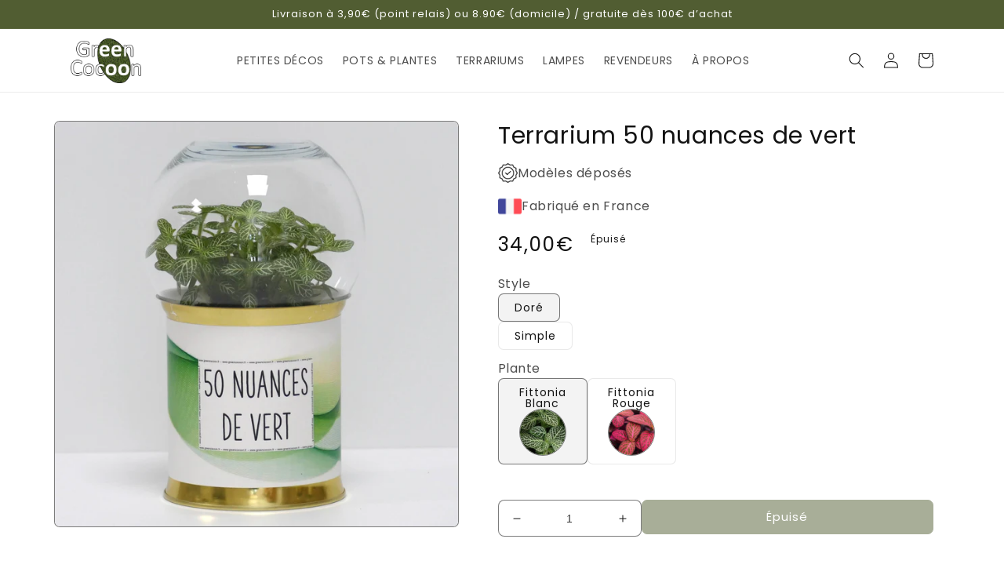

--- FILE ---
content_type: text/html; charset=utf-8
request_url: https://greencocoon.fr/products/terrarium-50-nuances-de-vert
body_size: 31374
content:








    
        
        
        
    

    
    
        
        
        
    

    
    
        
        
         
    

    
    
        
        
        
    











    
        
        
        
    

    
    
        
        
        
    

    
    
        
        
         
    

    
    
        
        
        
    



<!doctype html>
<html class="no-js" lang="fr">
  <head><link href="//greencocoon.fr/cdn/shop/t/14/assets/tiny.content.min.css?v=2038" rel="stylesheet" type="text/css" media="all" />
      
    <!-- Google Tag Manager -->
        <script>(function(w,d,s,l,i){w[l]=w[l]||[];w[l].push({'gtm.start':
        new Date().getTime(),event:'gtm.js'});var f=d.getElementsByTagName(s)[0],
        j=d.createElement(s),dl=l!='dataLayer'?'&l='+l:'';j.async=true;j.src=
        'https://www.googletagmanager.com/gtm.js?id='+i+dl;f.parentNode.insertBefore(j,f);
        })(window,document,'script','dataLayer','GTM-MD4SRK5');</script>
    <!-- End Google Tag Manager -->

    <meta name="facebook-domain-verification" content="ddqsr6nwsvufuehbfw0w1x72oqkm09" />

    <link href="//greencocoon.fr/cdn/shop/t/14/assets/tiny.content.min.css?v=2038" rel="stylesheet" type="text/css" media="all" />

    <meta charset="utf-8">
    <meta http-equiv="X-UA-Compatible" content="IE=edge">
    <meta name="viewport" content="width=device-width,initial-scale=1">
    <meta name="theme-color" content="">
    <link rel="canonical" href="https://greencocoon.fr/products/terrarium-50-nuances-de-vert">
    <link rel="preconnect" href="https://cdn.shopify.com" crossorigin><link rel="icon" type="image/png" href="//greencocoon.fr/cdn/shop/files/favicon-green-cocoon-min.png?crop=center&height=32&v=1668973747&width=32"><link rel="preconnect" href="https://fonts.shopifycdn.com" crossorigin><title>
      Terrarium 50 nuances de vert

        &ndash; Green Cocoon</title>

    
      <meta name="description" content="La plante est empotée dans un socle métallique. Avec une couche inférieure de pouzzolane, étant une roche volcanique poreuse, servant de couche drainante. Et avec une couche supérieure de terreau. Le globe en verre est tout simplement retourné et posé. Il est stable sur son socle. Il assure le maintien de l&#39;humidité, e">
    

    

<meta property="og:site_name" content="Green Cocoon">
<meta property="og:url" content="https://greencocoon.fr/products/terrarium-50-nuances-de-vert">
<meta property="og:title" content="Terrarium 50 nuances de vert">
<meta property="og:type" content="product">
<meta property="og:description" content="La plante est empotée dans un socle métallique. Avec une couche inférieure de pouzzolane, étant une roche volcanique poreuse, servant de couche drainante. Et avec une couche supérieure de terreau. Le globe en verre est tout simplement retourné et posé. Il est stable sur son socle. Il assure le maintien de l&#39;humidité, e"><meta property="og:image" content="http://greencocoon.fr/cdn/shop/products/P1380862B.jpg?v=1674036162">
  <meta property="og:image:secure_url" content="https://greencocoon.fr/cdn/shop/products/P1380862B.jpg?v=1674036162">
  <meta property="og:image:width" content="2294">
  <meta property="og:image:height" content="2293"><meta property="og:price:amount" content="32,00">
  <meta property="og:price:currency" content="EUR"><meta name="twitter:card" content="summary_large_image">
<meta name="twitter:title" content="Terrarium 50 nuances de vert">
<meta name="twitter:description" content="La plante est empotée dans un socle métallique. Avec une couche inférieure de pouzzolane, étant une roche volcanique poreuse, servant de couche drainante. Et avec une couche supérieure de terreau. Le globe en verre est tout simplement retourné et posé. Il est stable sur son socle. Il assure le maintien de l&#39;humidité, e">


    <script src="//greencocoon.fr/cdn/shop/t/14/assets/global.js?v=149496944046504657681696236949" defer="defer"></script>
    <!-- miniOrange ContentRestriction SCRIPT START -->


<script>
function getCookie(cookieName) {
    let cookie = {};
    document.cookie.split(";").forEach(function(el) {
      let [key,value] = el.split("=");
      cookie[key.trim()] = value;
    })
    return cookie[cookieName];
}
function setCookie(name,value,days) {
  var expires = "";
  if (days) {
      var date = new Date();
      date.setTime(date.getTime() + (days*24*60*60*1000));
      expires = "; expires=" + date.toUTCString();
  }
  document.cookie = name + "=" + (value || "")  + expires + "; path=/";
}
function eraseCookie(name) {   
    document.cookie = name +'=; Path=/; Expires=Thu, 01 Jan 1970 00:00:01 GMT;';
}
</script>











<!-- miniOrange Unpriority Locks START -->
<!-- miniOrange Unpriority Locks END -->

<!-- miniOrange Priority-Whole-Website Locks START -->
<!-- miniOrange Priority-Whole-Website Locks END -->

<!-- miniOrange Priority Locks START -->
<!-- miniOrange Priority Locks END -->

<!-- miniOrange hide-prices Locks START -->
<!-- miniOrange hide-prices Locks END -->

<!-- miniOrange purchase-form Locks START -->
<!-- miniOrange purchase-form Locks END --><!-- miniOrange ContentRestriction SCRIPT END --> 
<script>window.performance && window.performance.mark && window.performance.mark('shopify.content_for_header.start');</script><meta name="google-site-verification" content="ZyQq9sPS_K8807pxQnSuXgYTg5dggHi388p72JMvNEk">
<meta id="shopify-digital-wallet" name="shopify-digital-wallet" content="/67037790514/digital_wallets/dialog">
<meta name="shopify-checkout-api-token" content="079af10b31d1a13330616907336a95e5">
<meta id="in-context-paypal-metadata" data-shop-id="67037790514" data-venmo-supported="false" data-environment="production" data-locale="fr_FR" data-paypal-v4="true" data-currency="EUR">
<link rel="alternate" type="application/json+oembed" href="https://greencocoon.fr/products/terrarium-50-nuances-de-vert.oembed">
<script async="async" src="/checkouts/internal/preloads.js?locale=fr-FR"></script>
<script id="shopify-features" type="application/json">{"accessToken":"079af10b31d1a13330616907336a95e5","betas":["rich-media-storefront-analytics"],"domain":"greencocoon.fr","predictiveSearch":true,"shopId":67037790514,"locale":"fr"}</script>
<script>var Shopify = Shopify || {};
Shopify.shop = "first-green-cocoon.myshopify.com";
Shopify.locale = "fr";
Shopify.currency = {"active":"EUR","rate":"1.0"};
Shopify.country = "FR";
Shopify.theme = {"name":"M#11","id":153770099019,"schema_name":"Dawn","schema_version":"7.0.1","theme_store_id":887,"role":"main"};
Shopify.theme.handle = "null";
Shopify.theme.style = {"id":null,"handle":null};
Shopify.cdnHost = "greencocoon.fr/cdn";
Shopify.routes = Shopify.routes || {};
Shopify.routes.root = "/";</script>
<script type="module">!function(o){(o.Shopify=o.Shopify||{}).modules=!0}(window);</script>
<script>!function(o){function n(){var o=[];function n(){o.push(Array.prototype.slice.apply(arguments))}return n.q=o,n}var t=o.Shopify=o.Shopify||{};t.loadFeatures=n(),t.autoloadFeatures=n()}(window);</script>
<script id="shop-js-analytics" type="application/json">{"pageType":"product"}</script>
<script defer="defer" async type="module" src="//greencocoon.fr/cdn/shopifycloud/shop-js/modules/v2/client.init-shop-cart-sync_BcDpqI9l.fr.esm.js"></script>
<script defer="defer" async type="module" src="//greencocoon.fr/cdn/shopifycloud/shop-js/modules/v2/chunk.common_a1Rf5Dlz.esm.js"></script>
<script defer="defer" async type="module" src="//greencocoon.fr/cdn/shopifycloud/shop-js/modules/v2/chunk.modal_Djra7sW9.esm.js"></script>
<script type="module">
  await import("//greencocoon.fr/cdn/shopifycloud/shop-js/modules/v2/client.init-shop-cart-sync_BcDpqI9l.fr.esm.js");
await import("//greencocoon.fr/cdn/shopifycloud/shop-js/modules/v2/chunk.common_a1Rf5Dlz.esm.js");
await import("//greencocoon.fr/cdn/shopifycloud/shop-js/modules/v2/chunk.modal_Djra7sW9.esm.js");

  window.Shopify.SignInWithShop?.initShopCartSync?.({"fedCMEnabled":true,"windoidEnabled":true});

</script>
<script>(function() {
  var isLoaded = false;
  function asyncLoad() {
    if (isLoaded) return;
    isLoaded = true;
    var urls = ["https:\/\/cdn.nfcube.com\/8131b7cca0e728ec670e0aa1ee2f5a46.js?shop=first-green-cocoon.myshopify.com","https:\/\/static.klaviyo.com\/onsite\/js\/klaviyo.js?company_id=QTq3Xw\u0026shop=first-green-cocoon.myshopify.com","https:\/\/static.klaviyo.com\/onsite\/js\/klaviyo.js?company_id=QTq3Xw\u0026shop=first-green-cocoon.myshopify.com","https:\/\/ecommplugins-scripts.trustpilot.com\/v2.1\/js\/header.min.js?settings=eyJrZXkiOiJCOVJQWGNlOTBUdTdGaHBrIiwicyI6Im5vbmUifQ==\u0026v=2.5\u0026shop=first-green-cocoon.myshopify.com","https:\/\/ecommplugins-trustboxsettings.trustpilot.com\/first-green-cocoon.myshopify.com.js?settings=1691479735417\u0026shop=first-green-cocoon.myshopify.com"];
    for (var i = 0; i < urls.length; i++) {
      var s = document.createElement('script');
      s.type = 'text/javascript';
      s.async = true;
      s.src = urls[i];
      var x = document.getElementsByTagName('script')[0];
      x.parentNode.insertBefore(s, x);
    }
  };
  if(window.attachEvent) {
    window.attachEvent('onload', asyncLoad);
  } else {
    window.addEventListener('load', asyncLoad, false);
  }
})();</script>
<script id="__st">var __st={"a":67037790514,"offset":3600,"reqid":"616f8d81-ac6c-4bf4-bcf9-852fbab28475-1769280461","pageurl":"greencocoon.fr\/products\/terrarium-50-nuances-de-vert","u":"209637443db0","p":"product","rtyp":"product","rid":8028893577522};</script>
<script>window.ShopifyPaypalV4VisibilityTracking = true;</script>
<script id="captcha-bootstrap">!function(){'use strict';const t='contact',e='account',n='new_comment',o=[[t,t],['blogs',n],['comments',n],[t,'customer']],c=[[e,'customer_login'],[e,'guest_login'],[e,'recover_customer_password'],[e,'create_customer']],r=t=>t.map((([t,e])=>`form[action*='/${t}']:not([data-nocaptcha='true']) input[name='form_type'][value='${e}']`)).join(','),a=t=>()=>t?[...document.querySelectorAll(t)].map((t=>t.form)):[];function s(){const t=[...o],e=r(t);return a(e)}const i='password',u='form_key',d=['recaptcha-v3-token','g-recaptcha-response','h-captcha-response',i],f=()=>{try{return window.sessionStorage}catch{return}},m='__shopify_v',_=t=>t.elements[u];function p(t,e,n=!1){try{const o=window.sessionStorage,c=JSON.parse(o.getItem(e)),{data:r}=function(t){const{data:e,action:n}=t;return t[m]||n?{data:e,action:n}:{data:t,action:n}}(c);for(const[e,n]of Object.entries(r))t.elements[e]&&(t.elements[e].value=n);n&&o.removeItem(e)}catch(o){console.error('form repopulation failed',{error:o})}}const l='form_type',E='cptcha';function T(t){t.dataset[E]=!0}const w=window,h=w.document,L='Shopify',v='ce_forms',y='captcha';let A=!1;((t,e)=>{const n=(g='f06e6c50-85a8-45c8-87d0-21a2b65856fe',I='https://cdn.shopify.com/shopifycloud/storefront-forms-hcaptcha/ce_storefront_forms_captcha_hcaptcha.v1.5.2.iife.js',D={infoText:'Protégé par hCaptcha',privacyText:'Confidentialité',termsText:'Conditions'},(t,e,n)=>{const o=w[L][v],c=o.bindForm;if(c)return c(t,g,e,D).then(n);var r;o.q.push([[t,g,e,D],n]),r=I,A||(h.body.append(Object.assign(h.createElement('script'),{id:'captcha-provider',async:!0,src:r})),A=!0)});var g,I,D;w[L]=w[L]||{},w[L][v]=w[L][v]||{},w[L][v].q=[],w[L][y]=w[L][y]||{},w[L][y].protect=function(t,e){n(t,void 0,e),T(t)},Object.freeze(w[L][y]),function(t,e,n,w,h,L){const[v,y,A,g]=function(t,e,n){const i=e?o:[],u=t?c:[],d=[...i,...u],f=r(d),m=r(i),_=r(d.filter((([t,e])=>n.includes(e))));return[a(f),a(m),a(_),s()]}(w,h,L),I=t=>{const e=t.target;return e instanceof HTMLFormElement?e:e&&e.form},D=t=>v().includes(t);t.addEventListener('submit',(t=>{const e=I(t);if(!e)return;const n=D(e)&&!e.dataset.hcaptchaBound&&!e.dataset.recaptchaBound,o=_(e),c=g().includes(e)&&(!o||!o.value);(n||c)&&t.preventDefault(),c&&!n&&(function(t){try{if(!f())return;!function(t){const e=f();if(!e)return;const n=_(t);if(!n)return;const o=n.value;o&&e.removeItem(o)}(t);const e=Array.from(Array(32),(()=>Math.random().toString(36)[2])).join('');!function(t,e){_(t)||t.append(Object.assign(document.createElement('input'),{type:'hidden',name:u})),t.elements[u].value=e}(t,e),function(t,e){const n=f();if(!n)return;const o=[...t.querySelectorAll(`input[type='${i}']`)].map((({name:t})=>t)),c=[...d,...o],r={};for(const[a,s]of new FormData(t).entries())c.includes(a)||(r[a]=s);n.setItem(e,JSON.stringify({[m]:1,action:t.action,data:r}))}(t,e)}catch(e){console.error('failed to persist form',e)}}(e),e.submit())}));const S=(t,e)=>{t&&!t.dataset[E]&&(n(t,e.some((e=>e===t))),T(t))};for(const o of['focusin','change'])t.addEventListener(o,(t=>{const e=I(t);D(e)&&S(e,y())}));const B=e.get('form_key'),M=e.get(l),P=B&&M;t.addEventListener('DOMContentLoaded',(()=>{const t=y();if(P)for(const e of t)e.elements[l].value===M&&p(e,B);[...new Set([...A(),...v().filter((t=>'true'===t.dataset.shopifyCaptcha))])].forEach((e=>S(e,t)))}))}(h,new URLSearchParams(w.location.search),n,t,e,['guest_login'])})(!0,!0)}();</script>
<script integrity="sha256-4kQ18oKyAcykRKYeNunJcIwy7WH5gtpwJnB7kiuLZ1E=" data-source-attribution="shopify.loadfeatures" defer="defer" src="//greencocoon.fr/cdn/shopifycloud/storefront/assets/storefront/load_feature-a0a9edcb.js" crossorigin="anonymous"></script>
<script data-source-attribution="shopify.dynamic_checkout.dynamic.init">var Shopify=Shopify||{};Shopify.PaymentButton=Shopify.PaymentButton||{isStorefrontPortableWallets:!0,init:function(){window.Shopify.PaymentButton.init=function(){};var t=document.createElement("script");t.src="https://greencocoon.fr/cdn/shopifycloud/portable-wallets/latest/portable-wallets.fr.js",t.type="module",document.head.appendChild(t)}};
</script>
<script data-source-attribution="shopify.dynamic_checkout.buyer_consent">
  function portableWalletsHideBuyerConsent(e){var t=document.getElementById("shopify-buyer-consent"),n=document.getElementById("shopify-subscription-policy-button");t&&n&&(t.classList.add("hidden"),t.setAttribute("aria-hidden","true"),n.removeEventListener("click",e))}function portableWalletsShowBuyerConsent(e){var t=document.getElementById("shopify-buyer-consent"),n=document.getElementById("shopify-subscription-policy-button");t&&n&&(t.classList.remove("hidden"),t.removeAttribute("aria-hidden"),n.addEventListener("click",e))}window.Shopify?.PaymentButton&&(window.Shopify.PaymentButton.hideBuyerConsent=portableWalletsHideBuyerConsent,window.Shopify.PaymentButton.showBuyerConsent=portableWalletsShowBuyerConsent);
</script>
<script data-source-attribution="shopify.dynamic_checkout.cart.bootstrap">document.addEventListener("DOMContentLoaded",(function(){function t(){return document.querySelector("shopify-accelerated-checkout-cart, shopify-accelerated-checkout")}if(t())Shopify.PaymentButton.init();else{new MutationObserver((function(e,n){t()&&(Shopify.PaymentButton.init(),n.disconnect())})).observe(document.body,{childList:!0,subtree:!0})}}));
</script>
<link id="shopify-accelerated-checkout-styles" rel="stylesheet" media="screen" href="https://greencocoon.fr/cdn/shopifycloud/portable-wallets/latest/accelerated-checkout-backwards-compat.css" crossorigin="anonymous">
<style id="shopify-accelerated-checkout-cart">
        #shopify-buyer-consent {
  margin-top: 1em;
  display: inline-block;
  width: 100%;
}

#shopify-buyer-consent.hidden {
  display: none;
}

#shopify-subscription-policy-button {
  background: none;
  border: none;
  padding: 0;
  text-decoration: underline;
  font-size: inherit;
  cursor: pointer;
}

#shopify-subscription-policy-button::before {
  box-shadow: none;
}

      </style>
<script id="sections-script" data-sections="header,footer" defer="defer" src="//greencocoon.fr/cdn/shop/t/14/compiled_assets/scripts.js?v=2038"></script>
<script>window.performance && window.performance.mark && window.performance.mark('shopify.content_for_header.end');</script>


    <style data-shopify>
      @font-face {
  font-family: Poppins;
  font-weight: 400;
  font-style: normal;
  font-display: swap;
  src: url("//greencocoon.fr/cdn/fonts/poppins/poppins_n4.0ba78fa5af9b0e1a374041b3ceaadf0a43b41362.woff2") format("woff2"),
       url("//greencocoon.fr/cdn/fonts/poppins/poppins_n4.214741a72ff2596839fc9760ee7a770386cf16ca.woff") format("woff");
}

      @font-face {
  font-family: Poppins;
  font-weight: 700;
  font-style: normal;
  font-display: swap;
  src: url("//greencocoon.fr/cdn/fonts/poppins/poppins_n7.56758dcf284489feb014a026f3727f2f20a54626.woff2") format("woff2"),
       url("//greencocoon.fr/cdn/fonts/poppins/poppins_n7.f34f55d9b3d3205d2cd6f64955ff4b36f0cfd8da.woff") format("woff");
}

      @font-face {
  font-family: Poppins;
  font-weight: 400;
  font-style: italic;
  font-display: swap;
  src: url("//greencocoon.fr/cdn/fonts/poppins/poppins_i4.846ad1e22474f856bd6b81ba4585a60799a9f5d2.woff2") format("woff2"),
       url("//greencocoon.fr/cdn/fonts/poppins/poppins_i4.56b43284e8b52fc64c1fd271f289a39e8477e9ec.woff") format("woff");
}

      @font-face {
  font-family: Poppins;
  font-weight: 700;
  font-style: italic;
  font-display: swap;
  src: url("//greencocoon.fr/cdn/fonts/poppins/poppins_i7.42fd71da11e9d101e1e6c7932199f925f9eea42d.woff2") format("woff2"),
       url("//greencocoon.fr/cdn/fonts/poppins/poppins_i7.ec8499dbd7616004e21155106d13837fff4cf556.woff") format("woff");
}

      @font-face {
  font-family: Poppins;
  font-weight: 400;
  font-style: normal;
  font-display: swap;
  src: url("//greencocoon.fr/cdn/fonts/poppins/poppins_n4.0ba78fa5af9b0e1a374041b3ceaadf0a43b41362.woff2") format("woff2"),
       url("//greencocoon.fr/cdn/fonts/poppins/poppins_n4.214741a72ff2596839fc9760ee7a770386cf16ca.woff") format("woff");
}


      :root {
        --font-body-family: 
        Poppins,
        sans-serif;
        --font-body-style: normal;
        --font-body-weight: 400;
        --font-body-weight-bold: 700;

        --font-heading-family: 
        Poppins,
        sans-serif;
        --font-heading-style: normal;
        --font-heading-weight: 400;

        --font-body-scale: 1.0;
        --font-heading-scale: 1.0;

        --color-base-text: 
        18,
        18, 18;
        --color-shadow: 
        18,
        18, 18;
        --color-base-background-1: 
        255,
        255, 255;
        --color-base-background-2: 
        243,
        243, 243;
        --color-base-solid-button-labels: 
        255,
        255, 255;
        --color-base-outline-button-labels: 
        18,
        18, 18;
        --color-base-accent-1: 
        81,
        93, 50;
        --color-base-accent-2: 
        81,
        93, 50;
        --payment-terms-background-color: #ffffff;

        --gradient-base-background-1: 
          #ffffff
        ;
        --gradient-base-background-2: 
          #f3f3f3
        ;
        --gradient-base-accent-1: 
          #515d32
        ;
        --gradient-base-accent-2: 
          #515d32
        ;

        --media-padding: px;
        --media-border-opacity: 0.05;
        --media-border-width: 1px;
        --media-radius: 0px;
        --media-shadow-opacity: 0.0;
        --media-shadow-horizontal-offset: 0px;
        --media-shadow-vertical-offset: 4px;
        --media-shadow-blur-radius: 5px;
        --media-shadow-visible: 
          0;

        --page-width: 120rem;
        --page-width-margin: 
          0rem;

        --product-card-image-padding: 0.0rem;
        --product-card-corner-radius: 0.0rem;
        --product-card-text-alignment: left;
        --product-card-border-width: 0.0rem;
        --product-card-border-opacity: 0.1;
        --product-card-shadow-opacity: 0.0;
        --product-card-shadow-visible: 
          0;
        --product-card-shadow-horizontal-offset: 0.0rem;
        --product-card-shadow-vertical-offset: 0.4rem;
        --product-card-shadow-blur-radius: 0.5rem;

        --collection-card-image-padding: 0.0rem;
        --collection-card-corner-radius: 0.0rem;
        --collection-card-text-alignment: left;
        --collection-card-border-width: 0.0rem;
        --collection-card-border-opacity: 0.1;
        --collection-card-shadow-opacity: 0.0;
        --collection-card-shadow-visible: 
          0;
        --collection-card-shadow-horizontal-offset: 0.0rem;
        --collection-card-shadow-vertical-offset: 0.4rem;
        --collection-card-shadow-blur-radius: 0.5rem;

        --blog-card-image-padding: 0.0rem;
        --blog-card-corner-radius: 0.0rem;
        --blog-card-text-alignment: left;
        --blog-card-border-width: 0.0rem;
        --blog-card-border-opacity: 0.1;
        --blog-card-shadow-opacity: 0.0;
        --blog-card-shadow-visible: 
          0;
        --blog-card-shadow-horizontal-offset: 0.0rem;
        --blog-card-shadow-vertical-offset: 0.4rem;
        --blog-card-shadow-blur-radius: 0.5rem;

        --badge-corner-radius: 4.0rem;

        --popup-border-width: 1px;
        --popup-border-opacity: 0.1;
        --popup-corner-radius: 0px;
        --popup-shadow-opacity: 0.0;
        --popup-shadow-horizontal-offset: 0px;
        --popup-shadow-vertical-offset: 4px;
        --popup-shadow-blur-radius: 5px;

        --drawer-border-width: 1px;
        --drawer-border-opacity: 0.1;
        --drawer-shadow-opacity: 0.0;
        --drawer-shadow-horizontal-offset: 0px;
        --drawer-shadow-vertical-offset: 4px;
        --drawer-shadow-blur-radius: 5px;

        --spacing-sections-desktop: 0px;
        --spacing-sections-mobile: 
          0
        px;

        --grid-desktop-vertical-spacing: 8px;
        --grid-desktop-horizontal-spacing: 25px;
        --grid-mobile-vertical-spacing: 4px;
        --grid-mobile-horizontal-spacing: 4px;

        --text-boxes-border-opacity: 0.1;
        --text-boxes-border-width: 0px;
        --text-boxes-radius: 0px;
        --text-boxes-shadow-opacity: 0.0;
        --text-boxes-shadow-visible: 
          0;
        --text-boxes-shadow-horizontal-offset: 0px;
        --text-boxes-shadow-vertical-offset: 4px;
        --text-boxes-shadow-blur-radius: 5px;

        --buttons-radius: 0px;
        --buttons-radius-outset: 
          0px;
        --buttons-border-width: 
          1
        px;
        --buttons-border-opacity: 1.0;
        --buttons-shadow-opacity: 0.0;
        --buttons-shadow-visible: 
          0;
        --buttons-shadow-horizontal-offset: 0px;
        --buttons-shadow-vertical-offset: 4px;
        --buttons-shadow-blur-radius: 5px;
        --buttons-border-offset: 
          0px;

        --inputs-radius: 0px;
        --inputs-border-width: 1px;
        --inputs-border-opacity: 0.55;
        --inputs-shadow-opacity: 0.0;
        --inputs-shadow-horizontal-offset: 0px;
        --inputs-margin-offset: 
          0px;
        --inputs-shadow-vertical-offset: 4px;
        --inputs-shadow-blur-radius: 5px;
        --inputs-radius-outset: 
          0px;

        --variant-pills-radius: 40px;
        --variant-pills-border-width: 1px;
        --variant-pills-border-opacity: 0.55;
        --variant-pills-shadow-opacity: 0.0;
        --variant-pills-shadow-horizontal-offset: 0px;
        --variant-pills-shadow-vertical-offset: 4px;
        --variant-pills-shadow-blur-radius: 5px;
      }

      *,
      *::before,
      *::after {
        box-sizing: inherit;
      }

      html {
        box-sizing: border-box;
        font-size: calc(var(--font-body-scale) * 62.5%);
        height: 100%;
      }

      body {
        display: grid;
        grid-template-rows: auto auto 1fr auto;
        grid-template-columns: 100%;
        min-height: 100%;
        margin: 0;
        font-size: 1.5rem;
        letter-spacing: 0.06rem;
        line-height: calc(1 + 0.8 / var(--font-body-scale));
        font-family: var(--font-body-family);
        font-style: var(--font-body-style);
        font-weight: var(--font-body-weight);
      }

      @media screen and (min-width: 750px) {
        body {
          font-size: 1.6rem;
        }
      }
    </style>

    <link href="//greencocoon.fr/cdn/shop/t/14/assets/base.css?v=149370552213108435021696236949" rel="stylesheet" type="text/css" media="all" />
<link rel="preload" as="font" href="//greencocoon.fr/cdn/fonts/poppins/poppins_n4.0ba78fa5af9b0e1a374041b3ceaadf0a43b41362.woff2" type="font/woff2" crossorigin><link rel="preload" as="font" href="//greencocoon.fr/cdn/fonts/poppins/poppins_n4.0ba78fa5af9b0e1a374041b3ceaadf0a43b41362.woff2" type="font/woff2" crossorigin><link rel="stylesheet" href="//greencocoon.fr/cdn/shop/t/14/assets/component-predictive-search.css?v=83512081251802922551696236949" media="print" onload="this.media='all'"><link href="//greencocoon.fr/cdn/shop/t/14/assets/custom.css?v=48809940606857618431696236949" rel="stylesheet" type="text/css" media="all" />

    <script>
      document.documentElement.className = document.documentElement.className.replace('no-js', 'js');
      if (Shopify.designMode) {
        document.documentElement.classList.add('shopify-design-mode');
      }
    </script>
  <link href="https://monorail-edge.shopifysvc.com" rel="dns-prefetch">
<script>(function(){if ("sendBeacon" in navigator && "performance" in window) {try {var session_token_from_headers = performance.getEntriesByType('navigation')[0].serverTiming.find(x => x.name == '_s').description;} catch {var session_token_from_headers = undefined;}var session_cookie_matches = document.cookie.match(/_shopify_s=([^;]*)/);var session_token_from_cookie = session_cookie_matches && session_cookie_matches.length === 2 ? session_cookie_matches[1] : "";var session_token = session_token_from_headers || session_token_from_cookie || "";function handle_abandonment_event(e) {var entries = performance.getEntries().filter(function(entry) {return /monorail-edge.shopifysvc.com/.test(entry.name);});if (!window.abandonment_tracked && entries.length === 0) {window.abandonment_tracked = true;var currentMs = Date.now();var navigation_start = performance.timing.navigationStart;var payload = {shop_id: 67037790514,url: window.location.href,navigation_start,duration: currentMs - navigation_start,session_token,page_type: "product"};window.navigator.sendBeacon("https://monorail-edge.shopifysvc.com/v1/produce", JSON.stringify({schema_id: "online_store_buyer_site_abandonment/1.1",payload: payload,metadata: {event_created_at_ms: currentMs,event_sent_at_ms: currentMs}}));}}window.addEventListener('pagehide', handle_abandonment_event);}}());</script>
<script id="web-pixels-manager-setup">(function e(e,d,r,n,o){if(void 0===o&&(o={}),!Boolean(null===(a=null===(i=window.Shopify)||void 0===i?void 0:i.analytics)||void 0===a?void 0:a.replayQueue)){var i,a;window.Shopify=window.Shopify||{};var t=window.Shopify;t.analytics=t.analytics||{};var s=t.analytics;s.replayQueue=[],s.publish=function(e,d,r){return s.replayQueue.push([e,d,r]),!0};try{self.performance.mark("wpm:start")}catch(e){}var l=function(){var e={modern:/Edge?\/(1{2}[4-9]|1[2-9]\d|[2-9]\d{2}|\d{4,})\.\d+(\.\d+|)|Firefox\/(1{2}[4-9]|1[2-9]\d|[2-9]\d{2}|\d{4,})\.\d+(\.\d+|)|Chrom(ium|e)\/(9{2}|\d{3,})\.\d+(\.\d+|)|(Maci|X1{2}).+ Version\/(15\.\d+|(1[6-9]|[2-9]\d|\d{3,})\.\d+)([,.]\d+|)( \(\w+\)|)( Mobile\/\w+|) Safari\/|Chrome.+OPR\/(9{2}|\d{3,})\.\d+\.\d+|(CPU[ +]OS|iPhone[ +]OS|CPU[ +]iPhone|CPU IPhone OS|CPU iPad OS)[ +]+(15[._]\d+|(1[6-9]|[2-9]\d|\d{3,})[._]\d+)([._]\d+|)|Android:?[ /-](13[3-9]|1[4-9]\d|[2-9]\d{2}|\d{4,})(\.\d+|)(\.\d+|)|Android.+Firefox\/(13[5-9]|1[4-9]\d|[2-9]\d{2}|\d{4,})\.\d+(\.\d+|)|Android.+Chrom(ium|e)\/(13[3-9]|1[4-9]\d|[2-9]\d{2}|\d{4,})\.\d+(\.\d+|)|SamsungBrowser\/([2-9]\d|\d{3,})\.\d+/,legacy:/Edge?\/(1[6-9]|[2-9]\d|\d{3,})\.\d+(\.\d+|)|Firefox\/(5[4-9]|[6-9]\d|\d{3,})\.\d+(\.\d+|)|Chrom(ium|e)\/(5[1-9]|[6-9]\d|\d{3,})\.\d+(\.\d+|)([\d.]+$|.*Safari\/(?![\d.]+ Edge\/[\d.]+$))|(Maci|X1{2}).+ Version\/(10\.\d+|(1[1-9]|[2-9]\d|\d{3,})\.\d+)([,.]\d+|)( \(\w+\)|)( Mobile\/\w+|) Safari\/|Chrome.+OPR\/(3[89]|[4-9]\d|\d{3,})\.\d+\.\d+|(CPU[ +]OS|iPhone[ +]OS|CPU[ +]iPhone|CPU IPhone OS|CPU iPad OS)[ +]+(10[._]\d+|(1[1-9]|[2-9]\d|\d{3,})[._]\d+)([._]\d+|)|Android:?[ /-](13[3-9]|1[4-9]\d|[2-9]\d{2}|\d{4,})(\.\d+|)(\.\d+|)|Mobile Safari.+OPR\/([89]\d|\d{3,})\.\d+\.\d+|Android.+Firefox\/(13[5-9]|1[4-9]\d|[2-9]\d{2}|\d{4,})\.\d+(\.\d+|)|Android.+Chrom(ium|e)\/(13[3-9]|1[4-9]\d|[2-9]\d{2}|\d{4,})\.\d+(\.\d+|)|Android.+(UC? ?Browser|UCWEB|U3)[ /]?(15\.([5-9]|\d{2,})|(1[6-9]|[2-9]\d|\d{3,})\.\d+)\.\d+|SamsungBrowser\/(5\.\d+|([6-9]|\d{2,})\.\d+)|Android.+MQ{2}Browser\/(14(\.(9|\d{2,})|)|(1[5-9]|[2-9]\d|\d{3,})(\.\d+|))(\.\d+|)|K[Aa][Ii]OS\/(3\.\d+|([4-9]|\d{2,})\.\d+)(\.\d+|)/},d=e.modern,r=e.legacy,n=navigator.userAgent;return n.match(d)?"modern":n.match(r)?"legacy":"unknown"}(),u="modern"===l?"modern":"legacy",c=(null!=n?n:{modern:"",legacy:""})[u],f=function(e){return[e.baseUrl,"/wpm","/b",e.hashVersion,"modern"===e.buildTarget?"m":"l",".js"].join("")}({baseUrl:d,hashVersion:r,buildTarget:u}),m=function(e){var d=e.version,r=e.bundleTarget,n=e.surface,o=e.pageUrl,i=e.monorailEndpoint;return{emit:function(e){var a=e.status,t=e.errorMsg,s=(new Date).getTime(),l=JSON.stringify({metadata:{event_sent_at_ms:s},events:[{schema_id:"web_pixels_manager_load/3.1",payload:{version:d,bundle_target:r,page_url:o,status:a,surface:n,error_msg:t},metadata:{event_created_at_ms:s}}]});if(!i)return console&&console.warn&&console.warn("[Web Pixels Manager] No Monorail endpoint provided, skipping logging."),!1;try{return self.navigator.sendBeacon.bind(self.navigator)(i,l)}catch(e){}var u=new XMLHttpRequest;try{return u.open("POST",i,!0),u.setRequestHeader("Content-Type","text/plain"),u.send(l),!0}catch(e){return console&&console.warn&&console.warn("[Web Pixels Manager] Got an unhandled error while logging to Monorail."),!1}}}}({version:r,bundleTarget:l,surface:e.surface,pageUrl:self.location.href,monorailEndpoint:e.monorailEndpoint});try{o.browserTarget=l,function(e){var d=e.src,r=e.async,n=void 0===r||r,o=e.onload,i=e.onerror,a=e.sri,t=e.scriptDataAttributes,s=void 0===t?{}:t,l=document.createElement("script"),u=document.querySelector("head"),c=document.querySelector("body");if(l.async=n,l.src=d,a&&(l.integrity=a,l.crossOrigin="anonymous"),s)for(var f in s)if(Object.prototype.hasOwnProperty.call(s,f))try{l.dataset[f]=s[f]}catch(e){}if(o&&l.addEventListener("load",o),i&&l.addEventListener("error",i),u)u.appendChild(l);else{if(!c)throw new Error("Did not find a head or body element to append the script");c.appendChild(l)}}({src:f,async:!0,onload:function(){if(!function(){var e,d;return Boolean(null===(d=null===(e=window.Shopify)||void 0===e?void 0:e.analytics)||void 0===d?void 0:d.initialized)}()){var d=window.webPixelsManager.init(e)||void 0;if(d){var r=window.Shopify.analytics;r.replayQueue.forEach((function(e){var r=e[0],n=e[1],o=e[2];d.publishCustomEvent(r,n,o)})),r.replayQueue=[],r.publish=d.publishCustomEvent,r.visitor=d.visitor,r.initialized=!0}}},onerror:function(){return m.emit({status:"failed",errorMsg:"".concat(f," has failed to load")})},sri:function(e){var d=/^sha384-[A-Za-z0-9+/=]+$/;return"string"==typeof e&&d.test(e)}(c)?c:"",scriptDataAttributes:o}),m.emit({status:"loading"})}catch(e){m.emit({status:"failed",errorMsg:(null==e?void 0:e.message)||"Unknown error"})}}})({shopId: 67037790514,storefrontBaseUrl: "https://greencocoon.fr",extensionsBaseUrl: "https://extensions.shopifycdn.com/cdn/shopifycloud/web-pixels-manager",monorailEndpoint: "https://monorail-edge.shopifysvc.com/unstable/produce_batch",surface: "storefront-renderer",enabledBetaFlags: ["2dca8a86"],webPixelsConfigList: [{"id":"1054900555","configuration":"{\"config\":\"{\\\"pixel_id\\\":\\\"GT-MR8CRC8\\\",\\\"target_country\\\":\\\"FR\\\",\\\"gtag_events\\\":[{\\\"type\\\":\\\"purchase\\\",\\\"action_label\\\":\\\"MC-CMQ0C23KWS\\\"},{\\\"type\\\":\\\"page_view\\\",\\\"action_label\\\":\\\"MC-CMQ0C23KWS\\\"},{\\\"type\\\":\\\"view_item\\\",\\\"action_label\\\":\\\"MC-CMQ0C23KWS\\\"}],\\\"enable_monitoring_mode\\\":false}\"}","eventPayloadVersion":"v1","runtimeContext":"OPEN","scriptVersion":"b2a88bafab3e21179ed38636efcd8a93","type":"APP","apiClientId":1780363,"privacyPurposes":[],"dataSharingAdjustments":{"protectedCustomerApprovalScopes":["read_customer_address","read_customer_email","read_customer_name","read_customer_personal_data","read_customer_phone"]}},{"id":"422936907","configuration":"{\"pixel_id\":\"1361182317950968\",\"pixel_type\":\"facebook_pixel\",\"metaapp_system_user_token\":\"-\"}","eventPayloadVersion":"v1","runtimeContext":"OPEN","scriptVersion":"ca16bc87fe92b6042fbaa3acc2fbdaa6","type":"APP","apiClientId":2329312,"privacyPurposes":["ANALYTICS","MARKETING","SALE_OF_DATA"],"dataSharingAdjustments":{"protectedCustomerApprovalScopes":["read_customer_address","read_customer_email","read_customer_name","read_customer_personal_data","read_customer_phone"]}},{"id":"shopify-app-pixel","configuration":"{}","eventPayloadVersion":"v1","runtimeContext":"STRICT","scriptVersion":"0450","apiClientId":"shopify-pixel","type":"APP","privacyPurposes":["ANALYTICS","MARKETING"]},{"id":"shopify-custom-pixel","eventPayloadVersion":"v1","runtimeContext":"LAX","scriptVersion":"0450","apiClientId":"shopify-pixel","type":"CUSTOM","privacyPurposes":["ANALYTICS","MARKETING"]}],isMerchantRequest: false,initData: {"shop":{"name":"Green Cocoon","paymentSettings":{"currencyCode":"EUR"},"myshopifyDomain":"first-green-cocoon.myshopify.com","countryCode":"FR","storefrontUrl":"https:\/\/greencocoon.fr"},"customer":null,"cart":null,"checkout":null,"productVariants":[{"price":{"amount":34.0,"currencyCode":"EUR"},"product":{"title":"Terrarium 50 nuances de vert","vendor":"Green Cocoon","id":"8028893577522","untranslatedTitle":"Terrarium 50 nuances de vert","url":"\/products\/terrarium-50-nuances-de-vert","type":"Plantes"},"id":"44165528879410","image":{"src":"\/\/greencocoon.fr\/cdn\/shop\/products\/P1380862B.jpg?v=1674036162"},"sku":null,"title":"Doré \/ Fittonia Blanc","untranslatedTitle":"Doré \/ Fittonia Blanc"},{"price":{"amount":34.0,"currencyCode":"EUR"},"product":{"title":"Terrarium 50 nuances de vert","vendor":"Green Cocoon","id":"8028893577522","untranslatedTitle":"Terrarium 50 nuances de vert","url":"\/products\/terrarium-50-nuances-de-vert","type":"Plantes"},"id":"44165528912178","image":{"src":"\/\/greencocoon.fr\/cdn\/shop\/products\/P1380865B.jpg?v=1674036162"},"sku":null,"title":"Doré \/ Fittonia Rouge","untranslatedTitle":"Doré \/ Fittonia Rouge"},{"price":{"amount":32.0,"currencyCode":"EUR"},"product":{"title":"Terrarium 50 nuances de vert","vendor":"Green Cocoon","id":"8028893577522","untranslatedTitle":"Terrarium 50 nuances de vert","url":"\/products\/terrarium-50-nuances-de-vert","type":"Plantes"},"id":"44165528813874","image":{"src":"\/\/greencocoon.fr\/cdn\/shop\/products\/P1380854B.jpg?v=1674036162"},"sku":null,"title":"Simple \/ Fittonia Blanc","untranslatedTitle":"Simple \/ Fittonia Blanc"},{"price":{"amount":32.0,"currencyCode":"EUR"},"product":{"title":"Terrarium 50 nuances de vert","vendor":"Green Cocoon","id":"8028893577522","untranslatedTitle":"Terrarium 50 nuances de vert","url":"\/products\/terrarium-50-nuances-de-vert","type":"Plantes"},"id":"44165528846642","image":{"src":"\/\/greencocoon.fr\/cdn\/shop\/products\/P1380858B.jpg?v=1674036162"},"sku":null,"title":"Simple \/ Fittonia Rouge","untranslatedTitle":"Simple \/ Fittonia Rouge"}],"purchasingCompany":null},},"https://greencocoon.fr/cdn","fcfee988w5aeb613cpc8e4bc33m6693e112",{"modern":"","legacy":""},{"shopId":"67037790514","storefrontBaseUrl":"https:\/\/greencocoon.fr","extensionBaseUrl":"https:\/\/extensions.shopifycdn.com\/cdn\/shopifycloud\/web-pixels-manager","surface":"storefront-renderer","enabledBetaFlags":"[\"2dca8a86\"]","isMerchantRequest":"false","hashVersion":"fcfee988w5aeb613cpc8e4bc33m6693e112","publish":"custom","events":"[[\"page_viewed\",{}],[\"product_viewed\",{\"productVariant\":{\"price\":{\"amount\":34.0,\"currencyCode\":\"EUR\"},\"product\":{\"title\":\"Terrarium 50 nuances de vert\",\"vendor\":\"Green Cocoon\",\"id\":\"8028893577522\",\"untranslatedTitle\":\"Terrarium 50 nuances de vert\",\"url\":\"\/products\/terrarium-50-nuances-de-vert\",\"type\":\"Plantes\"},\"id\":\"44165528879410\",\"image\":{\"src\":\"\/\/greencocoon.fr\/cdn\/shop\/products\/P1380862B.jpg?v=1674036162\"},\"sku\":null,\"title\":\"Doré \/ Fittonia Blanc\",\"untranslatedTitle\":\"Doré \/ Fittonia Blanc\"}}]]"});</script><script>
  window.ShopifyAnalytics = window.ShopifyAnalytics || {};
  window.ShopifyAnalytics.meta = window.ShopifyAnalytics.meta || {};
  window.ShopifyAnalytics.meta.currency = 'EUR';
  var meta = {"product":{"id":8028893577522,"gid":"gid:\/\/shopify\/Product\/8028893577522","vendor":"Green Cocoon","type":"Plantes","handle":"terrarium-50-nuances-de-vert","variants":[{"id":44165528879410,"price":3400,"name":"Terrarium 50 nuances de vert - Doré \/ Fittonia Blanc","public_title":"Doré \/ Fittonia Blanc","sku":null},{"id":44165528912178,"price":3400,"name":"Terrarium 50 nuances de vert - Doré \/ Fittonia Rouge","public_title":"Doré \/ Fittonia Rouge","sku":null},{"id":44165528813874,"price":3200,"name":"Terrarium 50 nuances de vert - Simple \/ Fittonia Blanc","public_title":"Simple \/ Fittonia Blanc","sku":null},{"id":44165528846642,"price":3200,"name":"Terrarium 50 nuances de vert - Simple \/ Fittonia Rouge","public_title":"Simple \/ Fittonia Rouge","sku":null}],"remote":false},"page":{"pageType":"product","resourceType":"product","resourceId":8028893577522,"requestId":"616f8d81-ac6c-4bf4-bcf9-852fbab28475-1769280461"}};
  for (var attr in meta) {
    window.ShopifyAnalytics.meta[attr] = meta[attr];
  }
</script>
<script class="analytics">
  (function () {
    var customDocumentWrite = function(content) {
      var jquery = null;

      if (window.jQuery) {
        jquery = window.jQuery;
      } else if (window.Checkout && window.Checkout.$) {
        jquery = window.Checkout.$;
      }

      if (jquery) {
        jquery('body').append(content);
      }
    };

    var hasLoggedConversion = function(token) {
      if (token) {
        return document.cookie.indexOf('loggedConversion=' + token) !== -1;
      }
      return false;
    }

    var setCookieIfConversion = function(token) {
      if (token) {
        var twoMonthsFromNow = new Date(Date.now());
        twoMonthsFromNow.setMonth(twoMonthsFromNow.getMonth() + 2);

        document.cookie = 'loggedConversion=' + token + '; expires=' + twoMonthsFromNow;
      }
    }

    var trekkie = window.ShopifyAnalytics.lib = window.trekkie = window.trekkie || [];
    if (trekkie.integrations) {
      return;
    }
    trekkie.methods = [
      'identify',
      'page',
      'ready',
      'track',
      'trackForm',
      'trackLink'
    ];
    trekkie.factory = function(method) {
      return function() {
        var args = Array.prototype.slice.call(arguments);
        args.unshift(method);
        trekkie.push(args);
        return trekkie;
      };
    };
    for (var i = 0; i < trekkie.methods.length; i++) {
      var key = trekkie.methods[i];
      trekkie[key] = trekkie.factory(key);
    }
    trekkie.load = function(config) {
      trekkie.config = config || {};
      trekkie.config.initialDocumentCookie = document.cookie;
      var first = document.getElementsByTagName('script')[0];
      var script = document.createElement('script');
      script.type = 'text/javascript';
      script.onerror = function(e) {
        var scriptFallback = document.createElement('script');
        scriptFallback.type = 'text/javascript';
        scriptFallback.onerror = function(error) {
                var Monorail = {
      produce: function produce(monorailDomain, schemaId, payload) {
        var currentMs = new Date().getTime();
        var event = {
          schema_id: schemaId,
          payload: payload,
          metadata: {
            event_created_at_ms: currentMs,
            event_sent_at_ms: currentMs
          }
        };
        return Monorail.sendRequest("https://" + monorailDomain + "/v1/produce", JSON.stringify(event));
      },
      sendRequest: function sendRequest(endpointUrl, payload) {
        // Try the sendBeacon API
        if (window && window.navigator && typeof window.navigator.sendBeacon === 'function' && typeof window.Blob === 'function' && !Monorail.isIos12()) {
          var blobData = new window.Blob([payload], {
            type: 'text/plain'
          });

          if (window.navigator.sendBeacon(endpointUrl, blobData)) {
            return true;
          } // sendBeacon was not successful

        } // XHR beacon

        var xhr = new XMLHttpRequest();

        try {
          xhr.open('POST', endpointUrl);
          xhr.setRequestHeader('Content-Type', 'text/plain');
          xhr.send(payload);
        } catch (e) {
          console.log(e);
        }

        return false;
      },
      isIos12: function isIos12() {
        return window.navigator.userAgent.lastIndexOf('iPhone; CPU iPhone OS 12_') !== -1 || window.navigator.userAgent.lastIndexOf('iPad; CPU OS 12_') !== -1;
      }
    };
    Monorail.produce('monorail-edge.shopifysvc.com',
      'trekkie_storefront_load_errors/1.1',
      {shop_id: 67037790514,
      theme_id: 153770099019,
      app_name: "storefront",
      context_url: window.location.href,
      source_url: "//greencocoon.fr/cdn/s/trekkie.storefront.8d95595f799fbf7e1d32231b9a28fd43b70c67d3.min.js"});

        };
        scriptFallback.async = true;
        scriptFallback.src = '//greencocoon.fr/cdn/s/trekkie.storefront.8d95595f799fbf7e1d32231b9a28fd43b70c67d3.min.js';
        first.parentNode.insertBefore(scriptFallback, first);
      };
      script.async = true;
      script.src = '//greencocoon.fr/cdn/s/trekkie.storefront.8d95595f799fbf7e1d32231b9a28fd43b70c67d3.min.js';
      first.parentNode.insertBefore(script, first);
    };
    trekkie.load(
      {"Trekkie":{"appName":"storefront","development":false,"defaultAttributes":{"shopId":67037790514,"isMerchantRequest":null,"themeId":153770099019,"themeCityHash":"17388457300163690560","contentLanguage":"fr","currency":"EUR","eventMetadataId":"99def2ec-a6ca-43bb-9b55-6dc418263277"},"isServerSideCookieWritingEnabled":true,"monorailRegion":"shop_domain","enabledBetaFlags":["65f19447"]},"Session Attribution":{},"S2S":{"facebookCapiEnabled":true,"source":"trekkie-storefront-renderer","apiClientId":580111}}
    );

    var loaded = false;
    trekkie.ready(function() {
      if (loaded) return;
      loaded = true;

      window.ShopifyAnalytics.lib = window.trekkie;

      var originalDocumentWrite = document.write;
      document.write = customDocumentWrite;
      try { window.ShopifyAnalytics.merchantGoogleAnalytics.call(this); } catch(error) {};
      document.write = originalDocumentWrite;

      window.ShopifyAnalytics.lib.page(null,{"pageType":"product","resourceType":"product","resourceId":8028893577522,"requestId":"616f8d81-ac6c-4bf4-bcf9-852fbab28475-1769280461","shopifyEmitted":true});

      var match = window.location.pathname.match(/checkouts\/(.+)\/(thank_you|post_purchase)/)
      var token = match? match[1]: undefined;
      if (!hasLoggedConversion(token)) {
        setCookieIfConversion(token);
        window.ShopifyAnalytics.lib.track("Viewed Product",{"currency":"EUR","variantId":44165528879410,"productId":8028893577522,"productGid":"gid:\/\/shopify\/Product\/8028893577522","name":"Terrarium 50 nuances de vert - Doré \/ Fittonia Blanc","price":"34.00","sku":null,"brand":"Green Cocoon","variant":"Doré \/ Fittonia Blanc","category":"Plantes","nonInteraction":true,"remote":false},undefined,undefined,{"shopifyEmitted":true});
      window.ShopifyAnalytics.lib.track("monorail:\/\/trekkie_storefront_viewed_product\/1.1",{"currency":"EUR","variantId":44165528879410,"productId":8028893577522,"productGid":"gid:\/\/shopify\/Product\/8028893577522","name":"Terrarium 50 nuances de vert - Doré \/ Fittonia Blanc","price":"34.00","sku":null,"brand":"Green Cocoon","variant":"Doré \/ Fittonia Blanc","category":"Plantes","nonInteraction":true,"remote":false,"referer":"https:\/\/greencocoon.fr\/products\/terrarium-50-nuances-de-vert"});
      }
    });


        var eventsListenerScript = document.createElement('script');
        eventsListenerScript.async = true;
        eventsListenerScript.src = "//greencocoon.fr/cdn/shopifycloud/storefront/assets/shop_events_listener-3da45d37.js";
        document.getElementsByTagName('head')[0].appendChild(eventsListenerScript);

})();</script>
<script
  defer
  src="https://greencocoon.fr/cdn/shopifycloud/perf-kit/shopify-perf-kit-3.0.4.min.js"
  data-application="storefront-renderer"
  data-shop-id="67037790514"
  data-render-region="gcp-us-east1"
  data-page-type="product"
  data-theme-instance-id="153770099019"
  data-theme-name="Dawn"
  data-theme-version="7.0.1"
  data-monorail-region="shop_domain"
  data-resource-timing-sampling-rate="10"
  data-shs="true"
  data-shs-beacon="true"
  data-shs-export-with-fetch="true"
  data-shs-logs-sample-rate="1"
  data-shs-beacon-endpoint="https://greencocoon.fr/api/collect"
></script>
</head>

  <body class="gradient">

    <!-- Google Tag Manager (noscript) -->
        <noscript><iframe src="https://www.googletagmanager.com/ns.html?id=GTM-MD4SRK5"
        height="0" width="0" style="display:none;visibility:hidden"></iframe></noscript>
    <!-- End Google Tag Manager (noscript) -->
    
    <a class="skip-to-content-link button visually-hidden" href="#MainContent">
      Ignorer et passer au contenu
    </a>

<script src="//greencocoon.fr/cdn/shop/t/14/assets/cart.js?v=83971781268232213281696236949" defer="defer"></script>

<style>
  .drawer {
    visibility: hidden;
  }
</style>

<cart-drawer class="drawer is-empty">
  <div id="CartDrawer" class="cart-drawer">
    <div id="CartDrawer-Overlay"class="cart-drawer__overlay"></div>
    <div class="drawer__inner" role="dialog" aria-modal="true" aria-label="Votre panier" tabindex="-1"><div class="drawer__inner-empty">
          <div class="cart-drawer__warnings center">
            <div class="cart-drawer__empty-content">
              <h2 class="cart__empty-text">Votre panier est vide</h2>
              <button class="drawer__close" type="button" onclick="this.closest('cart-drawer').close()" aria-label="Fermer"><svg xmlns="http://www.w3.org/2000/svg" aria-hidden="true" focusable="false" role="presentation" class="icon icon-close" fill="none" viewBox="0 0 18 17">
  <path d="M.865 15.978a.5.5 0 00.707.707l7.433-7.431 7.579 7.282a.501.501 0 00.846-.37.5.5 0 00-.153-.351L9.712 8.546l7.417-7.416a.5.5 0 10-.707-.708L8.991 7.853 1.413.573a.5.5 0 10-.693.72l7.563 7.268-7.418 7.417z" fill="currentColor">
</svg>
</button>
              <a href="/collections/all" class="button">
                Continuer les achats
              </a><p class="cart__login-title h3">Vous possédez un compte ?</p>
                <p class="cart__login-paragraph">
                  <a href="https://shopify.com/67037790514/account?locale=fr&region_country=FR" class="link underlined-link">Connectez-vous</a> pour payer plus vite.
                </p></div>
          </div></div><div class="drawer__header">
        <h2 class="drawer__heading">Votre panier</h2>
        <button class="drawer__close" type="button" onclick="this.closest('cart-drawer').close()" aria-label="Fermer"><svg xmlns="http://www.w3.org/2000/svg" aria-hidden="true" focusable="false" role="presentation" class="icon icon-close" fill="none" viewBox="0 0 18 17">
  <path d="M.865 15.978a.5.5 0 00.707.707l7.433-7.431 7.579 7.282a.501.501 0 00.846-.37.5.5 0 00-.153-.351L9.712 8.546l7.417-7.416a.5.5 0 10-.707-.708L8.991 7.853 1.413.573a.5.5 0 10-.693.72l7.563 7.268-7.418 7.417z" fill="currentColor">
</svg>
</button>
      </div>
      <cart-drawer-items class=" is-empty">
        <form action="/cart" id="CartDrawer-Form" class="cart__contents cart-drawer__form" method="post">
          <div id="CartDrawer-CartItems" class="drawer__contents js-contents"><p id="CartDrawer-LiveRegionText" class="visually-hidden" role="status"></p>
            <p id="CartDrawer-LineItemStatus" class="visually-hidden" aria-hidden="true" role="status">Chargement en cours...</p>
          </div>
          <div id="CartDrawer-CartErrors" role="alert"></div>
        </form>
      </cart-drawer-items>
      <div class="drawer__footer"><!-- Start blocks-->
        <!-- Subtotals-->

        <div class="cart-drawer__footer" >
          <div class="totals" role="status">
            <h2 class="totals__subtotal">Sous-total</h2>
            <p class="totals__subtotal-value">0,00€</p>
          </div>

          <div></div>

          <small class="tax-note caption-large rte">Livraison et remise calculés à l’étape de paiement
</small>
        </div>

        <!-- CTAs -->

        <div class="cart__ctas" >
          <noscript>
            <button type="submit" class="cart__update-button button button--secondary" form="CartDrawer-Form">
              Mettre à jour
            </button>
          </noscript>

          <button type="submit" id="CartDrawer-Checkout" class="cart__checkout-button button" name="checkout" form="CartDrawer-Form" disabled>
            Procéder au paiement
          </button>
        </div>
      </div>
    </div>
  </div>
</cart-drawer>

<script>
  document.addEventListener('DOMContentLoaded', function() {
    function isIE() {
      const ua = window.navigator.userAgent;
      const msie = ua.indexOf('MSIE ');
      const trident = ua.indexOf('Trident/');

      return (msie > 0 || trident > 0);
    }

    if (!isIE()) return;
    const cartSubmitInput = document.createElement('input');
    cartSubmitInput.setAttribute('name', 'checkout');
    cartSubmitInput.setAttribute('type', 'hidden');
    document.querySelector('#cart').appendChild(cartSubmitInput);
    document.querySelector('#checkout').addEventListener('click', function(event) {
      document.querySelector('#cart').submit();
    });
  });
</script>

<div id="shopify-section-announcement-bar" class="shopify-section"><div class="announcement-bar color-accent-1 gradient" role="region" aria-label="Annonce" ><div class="page-width">
                <p class="announcement-bar__message center h5">
                  Livraison à 3,90€ (point relais) ou 8.90€ (domicile) / gratuite dès 100€ d’achat
</p>
              </div></div>
</div>
    <div id="shopify-section-header" class="shopify-section section-header"><link rel="stylesheet" href="//greencocoon.fr/cdn/shop/t/14/assets/component-list-menu.css?v=151968516119678728991696236949" media="print" onload="this.media='all'">
<link rel="stylesheet" href="//greencocoon.fr/cdn/shop/t/14/assets/component-search.css?v=96455689198851321781696236949" media="print" onload="this.media='all'">
<link rel="stylesheet" href="//greencocoon.fr/cdn/shop/t/14/assets/component-menu-drawer.css?v=182311192829367774911696236949" media="print" onload="this.media='all'">
<link rel="stylesheet" href="//greencocoon.fr/cdn/shop/t/14/assets/component-cart-notification.css?v=183358051719344305851696236949" media="print" onload="this.media='all'">
<link rel="stylesheet" href="//greencocoon.fr/cdn/shop/t/14/assets/component-cart-items.css?v=173160050887788625951696236949" media="print" onload="this.media='all'"><link rel="stylesheet" href="//greencocoon.fr/cdn/shop/t/14/assets/component-price.css?v=152311296242713792301696236949" media="print" onload="this.media='all'">
  <link rel="stylesheet" href="//greencocoon.fr/cdn/shop/t/14/assets/component-loading-overlay.css?v=167310470843593579841696236949" media="print" onload="this.media='all'"><link href="//greencocoon.fr/cdn/shop/t/14/assets/component-cart-drawer.css?v=65682800977781462941696236949" rel="stylesheet" type="text/css" media="all" />
  <link href="//greencocoon.fr/cdn/shop/t/14/assets/component-cart.css?v=61086454150987525971696236949" rel="stylesheet" type="text/css" media="all" />
  <link href="//greencocoon.fr/cdn/shop/t/14/assets/component-totals.css?v=86168756436424464851696236949" rel="stylesheet" type="text/css" media="all" />
  <link href="//greencocoon.fr/cdn/shop/t/14/assets/component-price.css?v=152311296242713792301696236949" rel="stylesheet" type="text/css" media="all" />
  <link href="//greencocoon.fr/cdn/shop/t/14/assets/component-discounts.css?v=152760482443307489271696236949" rel="stylesheet" type="text/css" media="all" />
  <link href="//greencocoon.fr/cdn/shop/t/14/assets/component-loading-overlay.css?v=167310470843593579841696236949" rel="stylesheet" type="text/css" media="all" />
<noscript><link href="//greencocoon.fr/cdn/shop/t/14/assets/component-list-menu.css?v=151968516119678728991696236949" rel="stylesheet" type="text/css" media="all" /></noscript>
<noscript><link href="//greencocoon.fr/cdn/shop/t/14/assets/component-search.css?v=96455689198851321781696236949" rel="stylesheet" type="text/css" media="all" /></noscript>
<noscript><link href="//greencocoon.fr/cdn/shop/t/14/assets/component-menu-drawer.css?v=182311192829367774911696236949" rel="stylesheet" type="text/css" media="all" /></noscript>
<noscript><link href="//greencocoon.fr/cdn/shop/t/14/assets/component-cart-notification.css?v=183358051719344305851696236949" rel="stylesheet" type="text/css" media="all" /></noscript>
<noscript><link href="//greencocoon.fr/cdn/shop/t/14/assets/component-cart-items.css?v=173160050887788625951696236949" rel="stylesheet" type="text/css" media="all" /></noscript>

<style>
  header-drawer {
    justify-self: start;
    margin-left: -1.2rem;
  }

  .header__heading-logo {
    max-width: 90px;
  }

  @media screen and (min-width: 990px) {
    header-drawer {
      display: none;
    }
  }

  .menu-drawer-container {
    display: flex;
  }

  .list-menu {
    list-style: none;
    padding: 0;
    margin: 0;
  }

  .list-menu--inline {
    display: inline-flex;
    flex-wrap: wrap;
  }

  summary.list-menu__item {
    padding-right: 2.7rem;
  }

  .list-menu__item {
    display: flex;
    align-items: center;
    line-height: calc(1 + 0.3 / var(--font-body-scale));
  }

  .list-menu__item--link {
    text-decoration: none;
    padding-bottom: 1rem;
    padding-top: 1rem;
    line-height: calc(1 + 0.8 / var(--font-body-scale));
  }

  @media screen and (min-width: 750px) {
    .list-menu__item--link {
      padding-bottom: 0.5rem;
      padding-top: 0.5rem;
    }
  }
</style><style data-shopify>/*
  .header {
    
    padding-top: 2px;
    padding-bottom: 2px;
  }
*/
  .section-header {
    margin-bottom: 0px;
  }

  @media screen and (min-width: 750px) {
    .section-header {
      margin-bottom: 0px;
    }
  }

  @media screen and (min-width: 990px) {
    .header {
      padding-top: 4px;
      padding-bottom: 4px;
    }
  }</style><script src="//greencocoon.fr/cdn/shop/t/14/assets/details-disclosure.js?v=153497636716254413831696236949" defer="defer"></script>
<script src="//greencocoon.fr/cdn/shop/t/14/assets/details-modal.js?v=4511761896672669691696236949" defer="defer"></script>
<script src="//greencocoon.fr/cdn/shop/t/14/assets/cart-notification.js?v=160453272920806432391696236949" defer="defer"></script><script src="//greencocoon.fr/cdn/shop/t/14/assets/cart-drawer.js?v=44260131999403604181696236949" defer="defer"></script><svg xmlns="http://www.w3.org/2000/svg" class="hidden">
  <symbol id="icon-search" viewbox="0 0 18 19" fill="none">
    <path fill-rule="evenodd" clip-rule="evenodd" d="M11.03 11.68A5.784 5.784 0 112.85 3.5a5.784 5.784 0 018.18 8.18zm.26 1.12a6.78 6.78 0 11.72-.7l5.4 5.4a.5.5 0 11-.71.7l-5.41-5.4z" fill="currentColor"/>
  </symbol>

  <symbol id="icon-close" class="icon icon-close" fill="none" viewBox="0 0 18 17">
    <path d="M.865 15.978a.5.5 0 00.707.707l7.433-7.431 7.579 7.282a.501.501 0 00.846-.37.5.5 0 00-.153-.351L9.712 8.546l7.417-7.416a.5.5 0 10-.707-.708L8.991 7.853 1.413.573a.5.5 0 10-.693.72l7.563 7.268-7.418 7.417z" fill="currentColor">
  </symbol>
</svg>
<sticky-header class="header-wrapper color-background-1 gradient header-wrapper--border-bottom">
  <header class="header header--middle-left header--mobile-center page-width header--has-menu"><header-drawer data-breakpoint="tablet">
        <details id="Details-menu-drawer-container" class="menu-drawer-container">
          <summary class="header__icon header__icon--menu header__icon--summary link focus-inset" aria-label="Menu">
            <span>
              <svg xmlns="http://www.w3.org/2000/svg" aria-hidden="true" focusable="false" role="presentation" class="icon icon-hamburger" fill="none" viewBox="0 0 18 16">
  <path d="M1 .5a.5.5 0 100 1h15.71a.5.5 0 000-1H1zM.5 8a.5.5 0 01.5-.5h15.71a.5.5 0 010 1H1A.5.5 0 01.5 8zm0 7a.5.5 0 01.5-.5h15.71a.5.5 0 010 1H1a.5.5 0 01-.5-.5z" fill="currentColor">
</svg>

              <svg xmlns="http://www.w3.org/2000/svg" aria-hidden="true" focusable="false" role="presentation" class="icon icon-close" fill="none" viewBox="0 0 18 17">
  <path d="M.865 15.978a.5.5 0 00.707.707l7.433-7.431 7.579 7.282a.501.501 0 00.846-.37.5.5 0 00-.153-.351L9.712 8.546l7.417-7.416a.5.5 0 10-.707-.708L8.991 7.853 1.413.573a.5.5 0 10-.693.72l7.563 7.268-7.418 7.417z" fill="currentColor">
</svg>

            </span>
          </summary>
          <div id="menu-drawer" class="gradient menu-drawer motion-reduce" tabindex="-1">
            <div class="menu-drawer__inner-container">
              <div class="menu-drawer__navigation-container">
                <nav class="menu-drawer__navigation">
                  <ul class="menu-drawer__menu has-submenu list-menu" role="list"><li><a href="/collections/petits-prix" class="menu-drawer__menu-item list-menu__item link link--text focus-inset">
                            PETITES DÉCOS
                          </a></li><li><a href="/collections/pots-plantes" class="menu-drawer__menu-item list-menu__item link link--text focus-inset">
                            POTS &amp; PLANTES
                          </a></li><li><a href="/collections/terrariums" class="menu-drawer__menu-item list-menu__item link link--text focus-inset">
                            TERRARIUMS
                          </a></li><li><a href="/collections/lampes" class="menu-drawer__menu-item list-menu__item link link--text focus-inset">
                            LAMPES
                          </a></li><li><a href="/pages/revendeurs" class="menu-drawer__menu-item list-menu__item link link--text focus-inset">
                            REVENDEURS
                          </a></li><li><a href="/pages/a-propos" class="menu-drawer__menu-item list-menu__item link link--text focus-inset">
                            À PROPOS
                          </a></li></ul>
                </nav>
                <div class="menu-drawer__utility-links"><a href="https://shopify.com/67037790514/account?locale=fr&region_country=FR" class="menu-drawer__account link focus-inset h5">
                      <svg xmlns="http://www.w3.org/2000/svg" aria-hidden="true" focusable="false" role="presentation" class="icon icon-account" fill="none" viewBox="0 0 18 19">
  <path fill-rule="evenodd" clip-rule="evenodd" d="M6 4.5a3 3 0 116 0 3 3 0 01-6 0zm3-4a4 4 0 100 8 4 4 0 000-8zm5.58 12.15c1.12.82 1.83 2.24 1.91 4.85H1.51c.08-2.6.79-4.03 1.9-4.85C4.66 11.75 6.5 11.5 9 11.5s4.35.26 5.58 1.15zM9 10.5c-2.5 0-4.65.24-6.17 1.35C1.27 12.98.5 14.93.5 18v.5h17V18c0-3.07-.77-5.02-2.33-6.15-1.52-1.1-3.67-1.35-6.17-1.35z" fill="currentColor">
</svg>

Connexion</a><ul class="list list-social list-unstyled" role="list"></ul>
                </div>
              </div>
            </div>
          </div>
        </details>
      </header-drawer><a href="/" class="header__heading-link link link--text focus-inset"><img src="//greencocoon.fr/cdn/shop/files/logo-gc-ctr-min.png?v=1668425285" alt="Green Cocoon" srcset="//greencocoon.fr/cdn/shop/files/logo-gc-ctr-min.png?v=1668425285&amp;width=50 50w, //greencocoon.fr/cdn/shop/files/logo-gc-ctr-min.png?v=1668425285&amp;width=100 100w, //greencocoon.fr/cdn/shop/files/logo-gc-ctr-min.png?v=1668425285&amp;width=150 150w, //greencocoon.fr/cdn/shop/files/logo-gc-ctr-min.png?v=1668425285&amp;width=200 200w, //greencocoon.fr/cdn/shop/files/logo-gc-ctr-min.png?v=1668425285&amp;width=250 250w, //greencocoon.fr/cdn/shop/files/logo-gc-ctr-min.png?v=1668425285&amp;width=300 300w, //greencocoon.fr/cdn/shop/files/logo-gc-ctr-min.png?v=1668425285&amp;width=400 400w, //greencocoon.fr/cdn/shop/files/logo-gc-ctr-min.png?v=1668425285&amp;width=500 500w" width="90" height="57.119700748129674" class="header__heading-logo">
</a><nav class="header__inline-menu">
          <ul class="list-menu list-menu--inline" role="list"><li><a href="/collections/petits-prix" class="header__menu-item list-menu__item link link--text focus-inset">
                    <span>PETITES DÉCOS</span>
                  </a></li><li><a href="/collections/pots-plantes" class="header__menu-item list-menu__item link link--text focus-inset">
                    <span>POTS &amp; PLANTES</span>
                  </a></li><li><a href="/collections/terrariums" class="header__menu-item list-menu__item link link--text focus-inset">
                    <span>TERRARIUMS</span>
                  </a></li><li><a href="/collections/lampes" class="header__menu-item list-menu__item link link--text focus-inset">
                    <span>LAMPES</span>
                  </a></li><li><a href="/pages/revendeurs" class="header__menu-item list-menu__item link link--text focus-inset">
                    <span>REVENDEURS</span>
                  </a></li><li><a href="/pages/a-propos" class="header__menu-item list-menu__item link link--text focus-inset">
                    <span>À PROPOS</span>
                  </a></li></ul>
        </nav><div class="header__icons">
      <details-modal class="header__search">
        <details>
          <summary class="header__icon header__icon--search header__icon--summary link focus-inset modal__toggle" aria-haspopup="dialog" aria-label="Recherche">
            <span>
              <svg class="modal__toggle-open icon icon-search" aria-hidden="true" focusable="false" role="presentation">
                <use href="#icon-search">
              </svg>
              <svg class="modal__toggle-close icon icon-close" aria-hidden="true" focusable="false" role="presentation">
                <use href="#icon-close">
              </svg>
            </span>
          </summary>
          <div class="search-modal modal__content gradient" role="dialog" aria-modal="true" aria-label="Recherche">
            <div class="modal-overlay"></div>
            <div class="search-modal__content search-modal__content-bottom" tabindex="-1"><predictive-search class="search-modal__form" data-loading-text="Chargement en cours..."><form action="/search" method="get" role="search" class="search search-modal__form">
                  <div class="field">
                    <input class="search__input field__input"
                      id="Search-In-Modal"
                      type="search"
                      name="q"
                      value=""
                      placeholder="Recherche"role="combobox"
                        aria-expanded="false"
                        aria-owns="predictive-search-results-list"
                        aria-controls="predictive-search-results-list"
                        aria-haspopup="listbox"
                        aria-autocomplete="list"
                        autocorrect="off"
                        autocomplete="off"
                        autocapitalize="off"
                        spellcheck="false">
                    <label class="field__label" for="Search-In-Modal">Recherche</label>
                    <input type="hidden" name="options[prefix]" value="last">
                    <button class="search__button field__button" aria-label="Recherche">
                      <svg class="icon icon-search" aria-hidden="true" focusable="false" role="presentation">
                        <use href="#icon-search">
                      </svg>
                    </button>
                  </div><div class="predictive-search predictive-search--header" tabindex="-1" data-predictive-search>
                      <div class="predictive-search__loading-state">
                        <svg aria-hidden="true" focusable="false" role="presentation" class="spinner" viewBox="0 0 66 66" xmlns="http://www.w3.org/2000/svg">
                          <circle class="path" fill="none" stroke-width="6" cx="33" cy="33" r="30"></circle>
                        </svg>
                      </div>
                    </div>

                    <span class="predictive-search-status visually-hidden" role="status" aria-hidden="true"></span></form></predictive-search><button type="button" class="search-modal__close-button modal__close-button link link--text focus-inset" aria-label="Fermer">
                <svg class="icon icon-close" aria-hidden="true" focusable="false" role="presentation">
                  <use href="#icon-close">
                </svg>
              </button>
            </div>
          </div>
        </details>
      </details-modal><a href="https://shopify.com/67037790514/account?locale=fr&region_country=FR" class="header__icon header__icon--account link focus-inset small-hide">
          <svg xmlns="http://www.w3.org/2000/svg" aria-hidden="true" focusable="false" role="presentation" class="icon icon-account" fill="none" viewBox="0 0 18 19">
  <path fill-rule="evenodd" clip-rule="evenodd" d="M6 4.5a3 3 0 116 0 3 3 0 01-6 0zm3-4a4 4 0 100 8 4 4 0 000-8zm5.58 12.15c1.12.82 1.83 2.24 1.91 4.85H1.51c.08-2.6.79-4.03 1.9-4.85C4.66 11.75 6.5 11.5 9 11.5s4.35.26 5.58 1.15zM9 10.5c-2.5 0-4.65.24-6.17 1.35C1.27 12.98.5 14.93.5 18v.5h17V18c0-3.07-.77-5.02-2.33-6.15-1.52-1.1-3.67-1.35-6.17-1.35z" fill="currentColor">
</svg>

          <span class="visually-hidden">Connexion</span>
        </a><a href="/cart" class="header__icon header__icon--cart link focus-inset" id="cart-icon-bubble"><svg class="icon icon-cart-empty" aria-hidden="true" focusable="false" role="presentation" xmlns="http://www.w3.org/2000/svg" viewBox="0 0 40 40" fill="none">
  <path d="m15.75 11.8h-3.16l-.77 11.6a5 5 0 0 0 4.99 5.34h7.38a5 5 0 0 0 4.99-5.33l-.78-11.61zm0 1h-2.22l-.71 10.67a4 4 0 0 0 3.99 4.27h7.38a4 4 0 0 0 4-4.27l-.72-10.67h-2.22v.63a4.75 4.75 0 1 1 -9.5 0zm8.5 0h-7.5v.63a3.75 3.75 0 1 0 7.5 0z" fill="currentColor" fill-rule="evenodd"/>
</svg>
<span class="visually-hidden">Panier</span></a>
    </div>
  </header>
</sticky-header>

<script type="application/ld+json">
  {
    "@context": "http://schema.org",
    "@type": "Organization",
    "name": "Green Cocoon",
    
      "logo": "https:\/\/greencocoon.fr\/cdn\/shop\/files\/logo-gc-ctr-min.png?v=1668425285\u0026width=802",
    
    "sameAs": [
      "",
      "",
      "",
      "",
      "",
      "",
      "",
      "",
      ""
    ],
    "url": "https:\/\/greencocoon.fr"
  }
</script>
</div>
    <main id="MainContent" class="content-for-layout focus-none" role="main" tabindex="-1">
      <section id="shopify-section-template--19819545919819__main" class="shopify-section section">

  

<section id="MainProduct-template--19819545919819__main" class="page-width section-template--19819545919819__main-padding" data-section="template--19819545919819__main">
  <link href="//greencocoon.fr/cdn/shop/t/14/assets/section-main-product.css?v=27786019514257278011696238849" rel="stylesheet" type="text/css" media="all" />
  <link href="//greencocoon.fr/cdn/shop/t/14/assets/component-accordion.css?v=180964204318874863811696236949" rel="stylesheet" type="text/css" media="all" />
  <link href="//greencocoon.fr/cdn/shop/t/14/assets/component-price.css?v=152311296242713792301696236949" rel="stylesheet" type="text/css" media="all" />
  <link href="//greencocoon.fr/cdn/shop/t/14/assets/component-rte.css?v=69919436638515329781696236949" rel="stylesheet" type="text/css" media="all" />
  <link href="//greencocoon.fr/cdn/shop/t/14/assets/component-slider.css?v=111384418465749404671696236949" rel="stylesheet" type="text/css" media="all" />
  <link href="//greencocoon.fr/cdn/shop/t/14/assets/component-rating.css?v=24573085263941240431696236949" rel="stylesheet" type="text/css" media="all" />
  <link href="//greencocoon.fr/cdn/shop/t/14/assets/component-loading-overlay.css?v=167310470843593579841696236949" rel="stylesheet" type="text/css" media="all" />
  <link href="//greencocoon.fr/cdn/shop/t/14/assets/component-deferred-media.css?v=54092797763792720131696236949" rel="stylesheet" type="text/css" media="all" />
<style data-shopify>.section-template--19819545919819__main-padding {
      padding-top: 27px;
      padding-bottom: 9px;
    }

    @media screen and (min-width: 750px) {
      .section-template--19819545919819__main-padding {
        padding-top: 36px;
        padding-bottom: 12px;
      }
    }</style><script src="//greencocoon.fr/cdn/shop/t/14/assets/product-form.js?v=24702737604959294451696236949" defer="defer"></script><div class="product product--small product--left product--thumbnail product--mobile-columns grid grid--1-col grid--2-col-tablet">
    <div class="grid__item product__media-wrapper">
      <media-gallery id="MediaGallery-template--19819545919819__main" role="region"
        
        aria-label="Visionneuse de la galerie" data-desktop-layout="thumbnail">
        <div id="GalleryStatus-template--19819545919819__main" class="visually-hidden" role="status"></div>
        <slider-component id="GalleryViewer-template--19819545919819__main" class="slider-mobile-gutter">
          <a class="skip-to-content-link button visually-hidden quick-add-hidden" href="#ProductInfo-template--19819545919819__main">
            Passer aux informations produits
          </a>
          <ul id="Slider-Gallery-template--19819545919819__main" class="product__media-list contains-media grid grid--peek list-unstyled slider slider--mobile" role="list"><li id="Slide-template--19819545919819__main-32288854901042" class="product__media-item grid__item slider__slide is-active product__media-item--single product__media-item--variant" data-media-id="template--19819545919819__main-32288854901042">

<noscript><div class="product__media media gradient global-media-settings" style="padding-top: 99.95640802092414%;">
      <img src="//greencocoon.fr/cdn/shop/products/P1380862B.jpg?v=1674036162&amp;width=1946" alt="" srcset="//greencocoon.fr/cdn/shop/products/P1380862B.jpg?v=1674036162&amp;width=246 246w, //greencocoon.fr/cdn/shop/products/P1380862B.jpg?v=1674036162&amp;width=493 493w, //greencocoon.fr/cdn/shop/products/P1380862B.jpg?v=1674036162&amp;width=600 600w, //greencocoon.fr/cdn/shop/products/P1380862B.jpg?v=1674036162&amp;width=713 713w, //greencocoon.fr/cdn/shop/products/P1380862B.jpg?v=1674036162&amp;width=823 823w, //greencocoon.fr/cdn/shop/products/P1380862B.jpg?v=1674036162&amp;width=990 990w, //greencocoon.fr/cdn/shop/products/P1380862B.jpg?v=1674036162&amp;width=1100 1100w, //greencocoon.fr/cdn/shop/products/P1380862B.jpg?v=1674036162&amp;width=1206 1206w, //greencocoon.fr/cdn/shop/products/P1380862B.jpg?v=1674036162&amp;width=1346 1346w, //greencocoon.fr/cdn/shop/products/P1380862B.jpg?v=1674036162&amp;width=1426 1426w, //greencocoon.fr/cdn/shop/products/P1380862B.jpg?v=1674036162&amp;width=1646 1646w, //greencocoon.fr/cdn/shop/products/P1380862B.jpg?v=1674036162&amp;width=1946 1946w" width="1946" height="1945" sizes="(min-width: 1200px) 495px, (min-width: 990px) calc(45.0vw - 10rem), (min-width: 750px) calc((100vw - 11.5rem) / 2), calc(100vw / 1 - 4rem)">
    </div></noscript>

<modal-opener class="product__modal-opener product__modal-opener--image no-js-hidden" data-modal="#ProductModal-template--19819545919819__main">
  <span class="product__media-icon motion-reduce quick-add-hidden" aria-hidden="true"><svg aria-hidden="true" focusable="false" role="presentation" class="icon icon-plus" width="19" height="19" viewBox="0 0 19 19" fill="none" xmlns="http://www.w3.org/2000/svg">
  <path fill-rule="evenodd" clip-rule="evenodd" d="M4.66724 7.93978C4.66655 7.66364 4.88984 7.43922 5.16598 7.43853L10.6996 7.42464C10.9758 7.42395 11.2002 7.64724 11.2009 7.92339C11.2016 8.19953 10.9783 8.42395 10.7021 8.42464L5.16849 8.43852C4.89235 8.43922 4.66793 8.21592 4.66724 7.93978Z" fill="currentColor"/>
  <path fill-rule="evenodd" clip-rule="evenodd" d="M7.92576 4.66463C8.2019 4.66394 8.42632 4.88723 8.42702 5.16337L8.4409 10.697C8.44159 10.9732 8.2183 11.1976 7.94215 11.1983C7.66601 11.199 7.44159 10.9757 7.4409 10.6995L7.42702 5.16588C7.42633 4.88974 7.64962 4.66532 7.92576 4.66463Z" fill="currentColor"/>
  <path fill-rule="evenodd" clip-rule="evenodd" d="M12.8324 3.03011C10.1255 0.323296 5.73693 0.323296 3.03011 3.03011C0.323296 5.73693 0.323296 10.1256 3.03011 12.8324C5.73693 15.5392 10.1255 15.5392 12.8324 12.8324C15.5392 10.1256 15.5392 5.73693 12.8324 3.03011ZM2.32301 2.32301C5.42035 -0.774336 10.4421 -0.774336 13.5395 2.32301C16.6101 5.39361 16.6366 10.3556 13.619 13.4588L18.2473 18.0871C18.4426 18.2824 18.4426 18.599 18.2473 18.7943C18.0521 18.9895 17.7355 18.9895 17.5402 18.7943L12.8778 14.1318C9.76383 16.6223 5.20839 16.4249 2.32301 13.5395C-0.774335 10.4421 -0.774335 5.42035 2.32301 2.32301Z" fill="currentColor"/>
</svg>
</span>

  <div class="product__media media media--transparent gradient global-media-settings" style="padding-top: 99.95640802092414%;">
    <img src="//greencocoon.fr/cdn/shop/products/P1380862B.jpg?v=1674036162&amp;width=1946" alt="" srcset="//greencocoon.fr/cdn/shop/products/P1380862B.jpg?v=1674036162&amp;width=246 246w, //greencocoon.fr/cdn/shop/products/P1380862B.jpg?v=1674036162&amp;width=493 493w, //greencocoon.fr/cdn/shop/products/P1380862B.jpg?v=1674036162&amp;width=600 600w, //greencocoon.fr/cdn/shop/products/P1380862B.jpg?v=1674036162&amp;width=713 713w, //greencocoon.fr/cdn/shop/products/P1380862B.jpg?v=1674036162&amp;width=823 823w, //greencocoon.fr/cdn/shop/products/P1380862B.jpg?v=1674036162&amp;width=990 990w, //greencocoon.fr/cdn/shop/products/P1380862B.jpg?v=1674036162&amp;width=1100 1100w, //greencocoon.fr/cdn/shop/products/P1380862B.jpg?v=1674036162&amp;width=1206 1206w, //greencocoon.fr/cdn/shop/products/P1380862B.jpg?v=1674036162&amp;width=1346 1346w, //greencocoon.fr/cdn/shop/products/P1380862B.jpg?v=1674036162&amp;width=1426 1426w, //greencocoon.fr/cdn/shop/products/P1380862B.jpg?v=1674036162&amp;width=1646 1646w, //greencocoon.fr/cdn/shop/products/P1380862B.jpg?v=1674036162&amp;width=1946 1946w" width="1946" height="1945" sizes="(min-width: 1200px) 495px, (min-width: 990px) calc(45.0vw - 10rem), (min-width: 750px) calc((100vw - 11.5rem) / 2), calc(100vw / 1 - 4rem)">
  </div>
  <button class="product__media-toggle quick-add-hidden" type="button" aria-haspopup="dialog" data-media-id="32288854901042">
    <span class="visually-hidden">
      Ouvrir le média 1 dans une fenêtre modale
    </span>
  </button>
</modal-opener>
              </li><li id="Slide-template--19819545919819__main-32288854933810" class="product__media-item grid__item slider__slide product__media-item--single product__media-item--variant" data-media-id="template--19819545919819__main-32288854933810">

<noscript><div class="product__media media gradient global-media-settings" style="padding-top: 100.0%;">
      <img src="//greencocoon.fr/cdn/shop/products/P1380865B.jpg?v=1674036162&amp;width=1946" alt="" srcset="//greencocoon.fr/cdn/shop/products/P1380865B.jpg?v=1674036162&amp;width=246 246w, //greencocoon.fr/cdn/shop/products/P1380865B.jpg?v=1674036162&amp;width=493 493w, //greencocoon.fr/cdn/shop/products/P1380865B.jpg?v=1674036162&amp;width=600 600w, //greencocoon.fr/cdn/shop/products/P1380865B.jpg?v=1674036162&amp;width=713 713w, //greencocoon.fr/cdn/shop/products/P1380865B.jpg?v=1674036162&amp;width=823 823w, //greencocoon.fr/cdn/shop/products/P1380865B.jpg?v=1674036162&amp;width=990 990w, //greencocoon.fr/cdn/shop/products/P1380865B.jpg?v=1674036162&amp;width=1100 1100w, //greencocoon.fr/cdn/shop/products/P1380865B.jpg?v=1674036162&amp;width=1206 1206w, //greencocoon.fr/cdn/shop/products/P1380865B.jpg?v=1674036162&amp;width=1346 1346w, //greencocoon.fr/cdn/shop/products/P1380865B.jpg?v=1674036162&amp;width=1426 1426w, //greencocoon.fr/cdn/shop/products/P1380865B.jpg?v=1674036162&amp;width=1646 1646w, //greencocoon.fr/cdn/shop/products/P1380865B.jpg?v=1674036162&amp;width=1946 1946w" width="1946" height="1946" loading="lazy" sizes="(min-width: 1200px) 495px, (min-width: 990px) calc(45.0vw - 10rem), (min-width: 750px) calc((100vw - 11.5rem) / 2), calc(100vw / 1 - 4rem)">
    </div></noscript>

<modal-opener class="product__modal-opener product__modal-opener--image no-js-hidden" data-modal="#ProductModal-template--19819545919819__main">
  <span class="product__media-icon motion-reduce quick-add-hidden" aria-hidden="true"><svg aria-hidden="true" focusable="false" role="presentation" class="icon icon-plus" width="19" height="19" viewBox="0 0 19 19" fill="none" xmlns="http://www.w3.org/2000/svg">
  <path fill-rule="evenodd" clip-rule="evenodd" d="M4.66724 7.93978C4.66655 7.66364 4.88984 7.43922 5.16598 7.43853L10.6996 7.42464C10.9758 7.42395 11.2002 7.64724 11.2009 7.92339C11.2016 8.19953 10.9783 8.42395 10.7021 8.42464L5.16849 8.43852C4.89235 8.43922 4.66793 8.21592 4.66724 7.93978Z" fill="currentColor"/>
  <path fill-rule="evenodd" clip-rule="evenodd" d="M7.92576 4.66463C8.2019 4.66394 8.42632 4.88723 8.42702 5.16337L8.4409 10.697C8.44159 10.9732 8.2183 11.1976 7.94215 11.1983C7.66601 11.199 7.44159 10.9757 7.4409 10.6995L7.42702 5.16588C7.42633 4.88974 7.64962 4.66532 7.92576 4.66463Z" fill="currentColor"/>
  <path fill-rule="evenodd" clip-rule="evenodd" d="M12.8324 3.03011C10.1255 0.323296 5.73693 0.323296 3.03011 3.03011C0.323296 5.73693 0.323296 10.1256 3.03011 12.8324C5.73693 15.5392 10.1255 15.5392 12.8324 12.8324C15.5392 10.1256 15.5392 5.73693 12.8324 3.03011ZM2.32301 2.32301C5.42035 -0.774336 10.4421 -0.774336 13.5395 2.32301C16.6101 5.39361 16.6366 10.3556 13.619 13.4588L18.2473 18.0871C18.4426 18.2824 18.4426 18.599 18.2473 18.7943C18.0521 18.9895 17.7355 18.9895 17.5402 18.7943L12.8778 14.1318C9.76383 16.6223 5.20839 16.4249 2.32301 13.5395C-0.774335 10.4421 -0.774335 5.42035 2.32301 2.32301Z" fill="currentColor"/>
</svg>
</span>

  <div class="product__media media media--transparent gradient global-media-settings" style="padding-top: 100.0%;">
    <img src="//greencocoon.fr/cdn/shop/products/P1380865B.jpg?v=1674036162&amp;width=1946" alt="" srcset="//greencocoon.fr/cdn/shop/products/P1380865B.jpg?v=1674036162&amp;width=246 246w, //greencocoon.fr/cdn/shop/products/P1380865B.jpg?v=1674036162&amp;width=493 493w, //greencocoon.fr/cdn/shop/products/P1380865B.jpg?v=1674036162&amp;width=600 600w, //greencocoon.fr/cdn/shop/products/P1380865B.jpg?v=1674036162&amp;width=713 713w, //greencocoon.fr/cdn/shop/products/P1380865B.jpg?v=1674036162&amp;width=823 823w, //greencocoon.fr/cdn/shop/products/P1380865B.jpg?v=1674036162&amp;width=990 990w, //greencocoon.fr/cdn/shop/products/P1380865B.jpg?v=1674036162&amp;width=1100 1100w, //greencocoon.fr/cdn/shop/products/P1380865B.jpg?v=1674036162&amp;width=1206 1206w, //greencocoon.fr/cdn/shop/products/P1380865B.jpg?v=1674036162&amp;width=1346 1346w, //greencocoon.fr/cdn/shop/products/P1380865B.jpg?v=1674036162&amp;width=1426 1426w, //greencocoon.fr/cdn/shop/products/P1380865B.jpg?v=1674036162&amp;width=1646 1646w, //greencocoon.fr/cdn/shop/products/P1380865B.jpg?v=1674036162&amp;width=1946 1946w" width="1946" height="1946" loading="lazy" sizes="(min-width: 1200px) 495px, (min-width: 990px) calc(45.0vw - 10rem), (min-width: 750px) calc((100vw - 11.5rem) / 2), calc(100vw / 1 - 4rem)">
  </div>
  <button class="product__media-toggle quick-add-hidden" type="button" aria-haspopup="dialog" data-media-id="32288854933810">
    <span class="visually-hidden">
      Ouvrir le média 2 dans une fenêtre modale
    </span>
  </button>
</modal-opener></li><li id="Slide-template--19819545919819__main-32288854802738" class="product__media-item grid__item slider__slide product__media-item--single product__media-item--variant" data-media-id="template--19819545919819__main-32288854802738">

<noscript><div class="product__media media gradient global-media-settings" style="padding-top: 100.0%;">
      <img src="//greencocoon.fr/cdn/shop/products/P1380854B.jpg?v=1674036162&amp;width=1946" alt="" srcset="//greencocoon.fr/cdn/shop/products/P1380854B.jpg?v=1674036162&amp;width=246 246w, //greencocoon.fr/cdn/shop/products/P1380854B.jpg?v=1674036162&amp;width=493 493w, //greencocoon.fr/cdn/shop/products/P1380854B.jpg?v=1674036162&amp;width=600 600w, //greencocoon.fr/cdn/shop/products/P1380854B.jpg?v=1674036162&amp;width=713 713w, //greencocoon.fr/cdn/shop/products/P1380854B.jpg?v=1674036162&amp;width=823 823w, //greencocoon.fr/cdn/shop/products/P1380854B.jpg?v=1674036162&amp;width=990 990w, //greencocoon.fr/cdn/shop/products/P1380854B.jpg?v=1674036162&amp;width=1100 1100w, //greencocoon.fr/cdn/shop/products/P1380854B.jpg?v=1674036162&amp;width=1206 1206w, //greencocoon.fr/cdn/shop/products/P1380854B.jpg?v=1674036162&amp;width=1346 1346w, //greencocoon.fr/cdn/shop/products/P1380854B.jpg?v=1674036162&amp;width=1426 1426w, //greencocoon.fr/cdn/shop/products/P1380854B.jpg?v=1674036162&amp;width=1646 1646w, //greencocoon.fr/cdn/shop/products/P1380854B.jpg?v=1674036162&amp;width=1946 1946w" width="1946" height="1946" loading="lazy" sizes="(min-width: 1200px) 495px, (min-width: 990px) calc(45.0vw - 10rem), (min-width: 750px) calc((100vw - 11.5rem) / 2), calc(100vw / 1 - 4rem)">
    </div></noscript>

<modal-opener class="product__modal-opener product__modal-opener--image no-js-hidden" data-modal="#ProductModal-template--19819545919819__main">
  <span class="product__media-icon motion-reduce quick-add-hidden" aria-hidden="true"><svg aria-hidden="true" focusable="false" role="presentation" class="icon icon-plus" width="19" height="19" viewBox="0 0 19 19" fill="none" xmlns="http://www.w3.org/2000/svg">
  <path fill-rule="evenodd" clip-rule="evenodd" d="M4.66724 7.93978C4.66655 7.66364 4.88984 7.43922 5.16598 7.43853L10.6996 7.42464C10.9758 7.42395 11.2002 7.64724 11.2009 7.92339C11.2016 8.19953 10.9783 8.42395 10.7021 8.42464L5.16849 8.43852C4.89235 8.43922 4.66793 8.21592 4.66724 7.93978Z" fill="currentColor"/>
  <path fill-rule="evenodd" clip-rule="evenodd" d="M7.92576 4.66463C8.2019 4.66394 8.42632 4.88723 8.42702 5.16337L8.4409 10.697C8.44159 10.9732 8.2183 11.1976 7.94215 11.1983C7.66601 11.199 7.44159 10.9757 7.4409 10.6995L7.42702 5.16588C7.42633 4.88974 7.64962 4.66532 7.92576 4.66463Z" fill="currentColor"/>
  <path fill-rule="evenodd" clip-rule="evenodd" d="M12.8324 3.03011C10.1255 0.323296 5.73693 0.323296 3.03011 3.03011C0.323296 5.73693 0.323296 10.1256 3.03011 12.8324C5.73693 15.5392 10.1255 15.5392 12.8324 12.8324C15.5392 10.1256 15.5392 5.73693 12.8324 3.03011ZM2.32301 2.32301C5.42035 -0.774336 10.4421 -0.774336 13.5395 2.32301C16.6101 5.39361 16.6366 10.3556 13.619 13.4588L18.2473 18.0871C18.4426 18.2824 18.4426 18.599 18.2473 18.7943C18.0521 18.9895 17.7355 18.9895 17.5402 18.7943L12.8778 14.1318C9.76383 16.6223 5.20839 16.4249 2.32301 13.5395C-0.774335 10.4421 -0.774335 5.42035 2.32301 2.32301Z" fill="currentColor"/>
</svg>
</span>

  <div class="product__media media media--transparent gradient global-media-settings" style="padding-top: 100.0%;">
    <img src="//greencocoon.fr/cdn/shop/products/P1380854B.jpg?v=1674036162&amp;width=1946" alt="" srcset="//greencocoon.fr/cdn/shop/products/P1380854B.jpg?v=1674036162&amp;width=246 246w, //greencocoon.fr/cdn/shop/products/P1380854B.jpg?v=1674036162&amp;width=493 493w, //greencocoon.fr/cdn/shop/products/P1380854B.jpg?v=1674036162&amp;width=600 600w, //greencocoon.fr/cdn/shop/products/P1380854B.jpg?v=1674036162&amp;width=713 713w, //greencocoon.fr/cdn/shop/products/P1380854B.jpg?v=1674036162&amp;width=823 823w, //greencocoon.fr/cdn/shop/products/P1380854B.jpg?v=1674036162&amp;width=990 990w, //greencocoon.fr/cdn/shop/products/P1380854B.jpg?v=1674036162&amp;width=1100 1100w, //greencocoon.fr/cdn/shop/products/P1380854B.jpg?v=1674036162&amp;width=1206 1206w, //greencocoon.fr/cdn/shop/products/P1380854B.jpg?v=1674036162&amp;width=1346 1346w, //greencocoon.fr/cdn/shop/products/P1380854B.jpg?v=1674036162&amp;width=1426 1426w, //greencocoon.fr/cdn/shop/products/P1380854B.jpg?v=1674036162&amp;width=1646 1646w, //greencocoon.fr/cdn/shop/products/P1380854B.jpg?v=1674036162&amp;width=1946 1946w" width="1946" height="1946" loading="lazy" sizes="(min-width: 1200px) 495px, (min-width: 990px) calc(45.0vw - 10rem), (min-width: 750px) calc((100vw - 11.5rem) / 2), calc(100vw / 1 - 4rem)">
  </div>
  <button class="product__media-toggle quick-add-hidden" type="button" aria-haspopup="dialog" data-media-id="32288854802738">
    <span class="visually-hidden">
      Ouvrir le média 3 dans une fenêtre modale
    </span>
  </button>
</modal-opener></li><li id="Slide-template--19819545919819__main-32288854835506" class="product__media-item grid__item slider__slide product__media-item--single product__media-item--variant" data-media-id="template--19819545919819__main-32288854835506">

<noscript><div class="product__media media gradient global-media-settings" style="padding-top: 100.0%;">
      <img src="//greencocoon.fr/cdn/shop/products/P1380858B.jpg?v=1674036162&amp;width=1946" alt="" srcset="//greencocoon.fr/cdn/shop/products/P1380858B.jpg?v=1674036162&amp;width=246 246w, //greencocoon.fr/cdn/shop/products/P1380858B.jpg?v=1674036162&amp;width=493 493w, //greencocoon.fr/cdn/shop/products/P1380858B.jpg?v=1674036162&amp;width=600 600w, //greencocoon.fr/cdn/shop/products/P1380858B.jpg?v=1674036162&amp;width=713 713w, //greencocoon.fr/cdn/shop/products/P1380858B.jpg?v=1674036162&amp;width=823 823w, //greencocoon.fr/cdn/shop/products/P1380858B.jpg?v=1674036162&amp;width=990 990w, //greencocoon.fr/cdn/shop/products/P1380858B.jpg?v=1674036162&amp;width=1100 1100w, //greencocoon.fr/cdn/shop/products/P1380858B.jpg?v=1674036162&amp;width=1206 1206w, //greencocoon.fr/cdn/shop/products/P1380858B.jpg?v=1674036162&amp;width=1346 1346w, //greencocoon.fr/cdn/shop/products/P1380858B.jpg?v=1674036162&amp;width=1426 1426w, //greencocoon.fr/cdn/shop/products/P1380858B.jpg?v=1674036162&amp;width=1646 1646w, //greencocoon.fr/cdn/shop/products/P1380858B.jpg?v=1674036162&amp;width=1946 1946w" width="1946" height="1946" loading="lazy" sizes="(min-width: 1200px) 495px, (min-width: 990px) calc(45.0vw - 10rem), (min-width: 750px) calc((100vw - 11.5rem) / 2), calc(100vw / 1 - 4rem)">
    </div></noscript>

<modal-opener class="product__modal-opener product__modal-opener--image no-js-hidden" data-modal="#ProductModal-template--19819545919819__main">
  <span class="product__media-icon motion-reduce quick-add-hidden" aria-hidden="true"><svg aria-hidden="true" focusable="false" role="presentation" class="icon icon-plus" width="19" height="19" viewBox="0 0 19 19" fill="none" xmlns="http://www.w3.org/2000/svg">
  <path fill-rule="evenodd" clip-rule="evenodd" d="M4.66724 7.93978C4.66655 7.66364 4.88984 7.43922 5.16598 7.43853L10.6996 7.42464C10.9758 7.42395 11.2002 7.64724 11.2009 7.92339C11.2016 8.19953 10.9783 8.42395 10.7021 8.42464L5.16849 8.43852C4.89235 8.43922 4.66793 8.21592 4.66724 7.93978Z" fill="currentColor"/>
  <path fill-rule="evenodd" clip-rule="evenodd" d="M7.92576 4.66463C8.2019 4.66394 8.42632 4.88723 8.42702 5.16337L8.4409 10.697C8.44159 10.9732 8.2183 11.1976 7.94215 11.1983C7.66601 11.199 7.44159 10.9757 7.4409 10.6995L7.42702 5.16588C7.42633 4.88974 7.64962 4.66532 7.92576 4.66463Z" fill="currentColor"/>
  <path fill-rule="evenodd" clip-rule="evenodd" d="M12.8324 3.03011C10.1255 0.323296 5.73693 0.323296 3.03011 3.03011C0.323296 5.73693 0.323296 10.1256 3.03011 12.8324C5.73693 15.5392 10.1255 15.5392 12.8324 12.8324C15.5392 10.1256 15.5392 5.73693 12.8324 3.03011ZM2.32301 2.32301C5.42035 -0.774336 10.4421 -0.774336 13.5395 2.32301C16.6101 5.39361 16.6366 10.3556 13.619 13.4588L18.2473 18.0871C18.4426 18.2824 18.4426 18.599 18.2473 18.7943C18.0521 18.9895 17.7355 18.9895 17.5402 18.7943L12.8778 14.1318C9.76383 16.6223 5.20839 16.4249 2.32301 13.5395C-0.774335 10.4421 -0.774335 5.42035 2.32301 2.32301Z" fill="currentColor"/>
</svg>
</span>

  <div class="product__media media media--transparent gradient global-media-settings" style="padding-top: 100.0%;">
    <img src="//greencocoon.fr/cdn/shop/products/P1380858B.jpg?v=1674036162&amp;width=1946" alt="" srcset="//greencocoon.fr/cdn/shop/products/P1380858B.jpg?v=1674036162&amp;width=246 246w, //greencocoon.fr/cdn/shop/products/P1380858B.jpg?v=1674036162&amp;width=493 493w, //greencocoon.fr/cdn/shop/products/P1380858B.jpg?v=1674036162&amp;width=600 600w, //greencocoon.fr/cdn/shop/products/P1380858B.jpg?v=1674036162&amp;width=713 713w, //greencocoon.fr/cdn/shop/products/P1380858B.jpg?v=1674036162&amp;width=823 823w, //greencocoon.fr/cdn/shop/products/P1380858B.jpg?v=1674036162&amp;width=990 990w, //greencocoon.fr/cdn/shop/products/P1380858B.jpg?v=1674036162&amp;width=1100 1100w, //greencocoon.fr/cdn/shop/products/P1380858B.jpg?v=1674036162&amp;width=1206 1206w, //greencocoon.fr/cdn/shop/products/P1380858B.jpg?v=1674036162&amp;width=1346 1346w, //greencocoon.fr/cdn/shop/products/P1380858B.jpg?v=1674036162&amp;width=1426 1426w, //greencocoon.fr/cdn/shop/products/P1380858B.jpg?v=1674036162&amp;width=1646 1646w, //greencocoon.fr/cdn/shop/products/P1380858B.jpg?v=1674036162&amp;width=1946 1946w" width="1946" height="1946" loading="lazy" sizes="(min-width: 1200px) 495px, (min-width: 990px) calc(45.0vw - 10rem), (min-width: 750px) calc((100vw - 11.5rem) / 2), calc(100vw / 1 - 4rem)">
  </div>
  <button class="product__media-toggle quick-add-hidden" type="button" aria-haspopup="dialog" data-media-id="32288854835506">
    <span class="visually-hidden">
      Ouvrir le média 4 dans une fenêtre modale
    </span>
  </button>
</modal-opener></li></ul>
          <div class="slider-buttons no-js-hidden quick-add-hidden small-hide">
            <button type="button" class="slider-button slider-button--prev" name="previous" aria-label="Faire glisser vers la gauche">
              <svg aria-hidden="true" focusable="false" role="presentation" class="icon icon-caret" viewBox="0 0 10 6">
  <path fill-rule="evenodd" clip-rule="evenodd" d="M9.354.646a.5.5 0 00-.708 0L5 4.293 1.354.646a.5.5 0 00-.708.708l4 4a.5.5 0 00.708 0l4-4a.5.5 0 000-.708z" fill="currentColor">
</svg>

            </button>
            <div class="slider-counter caption">
              <span class="slider-counter--current">1</span>
              <span aria-hidden="true">
                /
              </span>
              <span class="visually-hidden">de</span>
              <span class="slider-counter--total">1</span>
            </div>
            <button type="button" class="slider-button slider-button--next" name="next" aria-label="Faire glisser vers la droite">
              <svg aria-hidden="true" focusable="false" role="presentation" class="icon icon-caret" viewBox="0 0 10 6">
  <path fill-rule="evenodd" clip-rule="evenodd" d="M9.354.646a.5.5 0 00-.708 0L5 4.293 1.354.646a.5.5 0 00-.708.708l4 4a.5.5 0 00.708 0l4-4a.5.5 0 000-.708z" fill="currentColor">
</svg>

            </button>
          </div>
        </slider-component></media-gallery>
    </div>
    <div class="product__info-wrapper grid__item">
      <div id="ProductInfo-template--19819545919819__main" class="product__info-container"><div class="product__title" >
                <h1>Terrarium 50 nuances de vert</h1>
                <a href="/products/terrarium-50-nuances-de-vert" class="product__title">
                  <h2 class="h1">
                    Terrarium 50 nuances de vert
                  </h2>
                </a>
              </div>

              

                <div class="product_brevet_tag">
                  <img src="https://cdn.shopify.com/s/files/1/0670/3779/0514/files/quality.png">
                  <span>Modèles déposés</span>
                </div>

              

              

            

              <div class="product_made_in">
                <img src="https://cdn.shopify.com/s/files/1/0670/3779/0514/files/drapeau-france.png">
                <span>Fabriqué en France</span>
              </div>
              
            

              <div class="no-js-hidden" id="price-template--19819545919819__main" role="status" >
<div class="price price--large price--sold-out  price--show-badge">
  <div class="price__container"><div class="price__regular">
      <span class="visually-hidden visually-hidden--inline">Prix habituel</span>
      <span class="price-item price-item--regular">
        34,00€ 
      </span>
    </div>

    

    
    
    <div class="price__sale">
        <span class="visually-hidden visually-hidden--inline">Prix habituel</span>
        <span>
          <s class="price-item price-item--regular">
            
              
            
          </s>
        </span><span class="visually-hidden visually-hidden--inline">Prix soldé</span>
      <span class="price-item price-item--sale price-item--last">
        34,00€
      </span>
    </div>
    <small class="unit-price caption hidden">
      <span class="visually-hidden">Prix unitaire</span>
      <span class="price-item price-item--last">
        <span></span>
        <span aria-hidden="true">/</span>
        <span class="visually-hidden">&nbsp;par&nbsp;</span>
        <span>
        </span>
      </span>
    </small>
  </div><span class="badge price__badge-sale color-accent-2">
      PROMO
    </span>

    <span class="badge price__badge-sold-out color-background-1">
      Épuisé
    </span></div>
</div>

              <!--<div class="product__tax caption rte">Taxes incluses.
</div>-->

              <div ><form method="post" action="/cart/add" id="product-form-installment-template--19819545919819__main" accept-charset="UTF-8" class="installment caption-large" enctype="multipart/form-data"><input type="hidden" name="form_type" value="product" /><input type="hidden" name="utf8" value="✓" /><input type="hidden" name="id" value="44165528879410">
                  
<input type="hidden" name="product-id" value="8028893577522" /><input type="hidden" name="section-id" value="template--19819545919819__main" /></form></div><variant-radios class="no-js-hidden" data-section="template--19819545919819__main" data-url="/products/terrarium-50-nuances-de-vert" ><fieldset class="js product-form__input">
                        <legend class="form__label">Style</legend>

                        


                          

                          <div class="item">
                          
                            <input type="radio" id="template--19819545919819__main-1-0" name="Style" value="Doré" form="product-form-template--19819545919819__main"
                              
                              checked
                              >

                            <label  for="template--19819545919819__main-1-0">
                              Doré
                          
                              
                          
                            </label>

                          </div>

                          

                          <div class="item">
                          
                            <input type="radio" id="template--19819545919819__main-1-1" name="Style" value="Simple" form="product-form-template--19819545919819__main"
                              >

                            <label  for="template--19819545919819__main-1-1">
                              Simple
                          
                              
                          
                            </label>

                          </div>

                      </fieldset><fieldset class="js product-form__input">
                        <legend class="form__label">Plante</legend>

                        
                          <div class="product-variant-plant_items">
                        


                          

                          <div class="item">
                          
                            <input type="radio" id="template--19819545919819__main-2-0" name="Plante" value="Fittonia Blanc" form="product-form-template--19819545919819__main"
                              
                              checked
                              >

                            <label class="product-variant-plant_item" for="template--19819545919819__main-2-0">
                              Fittonia Blanc
                          
                              
                                <img src="https://cdn.shopify.com/s/files/1/0670/3779/0514/files/fittonia-blanc-min.jpg.jpg" width height loading="lazy">
                              
                          
                            </label>

                          </div>

                          

                          <div class="item">
                          
                            <input type="radio" id="template--19819545919819__main-2-1" name="Plante" value="Fittonia Rouge" form="product-form-template--19819545919819__main"
                              >

                            <label class="product-variant-plant_item" for="template--19819545919819__main-2-1">
                              Fittonia Rouge
                          
                              
                                <img src="https://cdn.shopify.com/s/files/1/0670/3779/0514/files/fittonia-rouge-min.jpg.jpg" width height loading="lazy">
                              
                          
                            </label>

                          </div>
                          </div>
                        

                      </fieldset><!--
              
                      <div class="popup_product_variant_recommanded" style="display:none;">

                        <div class="popup_product_variant_recommanded_container">

                          <div class="close_popup_product_variant_recommanded">
                           <img src="https://cdn.shopify.com/s/files/1/0670/3779/0514/files/icons8-fermer-la-fenetre-48.png">
                          </div>

                          <h2>
                            <svg width="25px" height="25px" fill="#3e3e3e" xmlns="http://www.w3.org/2000/svg"  viewBox="0 0 50 50">    <path d="M25,2C12.297,2,2,12.297,2,25s10.297,23,23,23s23-10.297,23-23S37.703,2,25,2z M25,11c1.657,0,3,1.343,3,3s-1.343,3-3,3 s-3-1.343-3-3S23.343,11,25,11z M29,38h-2h-4h-2v-2h2V23h-2v-2h2h4v2v13h2V38z"/></svg>
                            Plante recommandé : Fittonia Blanc</h2>

                          <p>Les fittonias blancs que nous proposons ont des feuilles plus petites et plus nombreuses que les fittonias rouges. Au fil des années, ils resteront toujours bien proportionnés par rapport au globe verre.</p>

                        </div>

                        <div class="popup_product_variant_recommanded_overlay"></div>

                      </div>

                  -->

                      <script defer="defer">

                        const productVariantRecommandedText = document.querySelector('.product_variant_recommanded');
                        const popupProductVariantRecommanded = document.querySelector('.popup_product_variant_recommanded');
                        const buttonClosePupupProductVariantRecommanded = document.querySelector('.close_popup_product_variant_recommanded');
                        

                        productVariantRecommandedText.addEventListener('click', (e) =>{
                          popupProductVariantRecommanded.style.display = 'flex';
                        })

                        buttonClosePupupProductVariantRecommanded.addEventListener('click', (e) => {
                          popupProductVariantRecommanded.style.display = 'none';
                        })

                      </script>

          <!--

                

                

                  <div class="product_entretien">

                    <div class="product_entretien_visuels">
                      <img src="https://cdn.shopify.com/s/files/1/0670/3779/0514/files/arrosage-noir.png">
                      <img src="https://cdn.shopify.com/s/files/1/0670/3779/0514/files/arrosage-noir.png">
                      <img src="https://cdn.shopify.com/s/files/1/0670/3779/0514/files/arrosage-gris.png">
                    </div>

                    <div class="product_entretien_text">
                      Entretien très facile
                    </div>
                    
                  </div>

                

                

                  -->


                      <script type="application/json">
                        [{"id":44165528879410,"title":"Doré \/ Fittonia Blanc","option1":"Doré","option2":"Fittonia Blanc","option3":null,"sku":null,"requires_shipping":true,"taxable":true,"featured_image":{"id":39961418400050,"product_id":8028893577522,"position":1,"created_at":"2022-12-02T17:53:16+01:00","updated_at":"2023-01-18T11:02:42+01:00","alt":null,"width":2294,"height":2293,"src":"\/\/greencocoon.fr\/cdn\/shop\/products\/P1380862B.jpg?v=1674036162","variant_ids":[44165528879410]},"available":false,"name":"Terrarium 50 nuances de vert - Doré \/ Fittonia Blanc","public_title":"Doré \/ Fittonia Blanc","options":["Doré","Fittonia Blanc"],"price":3400,"weight":1000,"compare_at_price":null,"inventory_management":"shopify","barcode":null,"featured_media":{"alt":null,"id":32288854901042,"position":1,"preview_image":{"aspect_ratio":1.0,"height":2293,"width":2294,"src":"\/\/greencocoon.fr\/cdn\/shop\/products\/P1380862B.jpg?v=1674036162"}},"requires_selling_plan":false,"selling_plan_allocations":[]},{"id":44165528912178,"title":"Doré \/ Fittonia Rouge","option1":"Doré","option2":"Fittonia Rouge","option3":null,"sku":null,"requires_shipping":true,"taxable":true,"featured_image":{"id":39961418465586,"product_id":8028893577522,"position":2,"created_at":"2022-12-02T17:53:16+01:00","updated_at":"2023-01-18T11:02:42+01:00","alt":null,"width":2228,"height":2228,"src":"\/\/greencocoon.fr\/cdn\/shop\/products\/P1380865B.jpg?v=1674036162","variant_ids":[44165528912178]},"available":false,"name":"Terrarium 50 nuances de vert - Doré \/ Fittonia Rouge","public_title":"Doré \/ Fittonia Rouge","options":["Doré","Fittonia Rouge"],"price":3400,"weight":1000,"compare_at_price":null,"inventory_management":"shopify","barcode":null,"featured_media":{"alt":null,"id":32288854933810,"position":2,"preview_image":{"aspect_ratio":1.0,"height":2228,"width":2228,"src":"\/\/greencocoon.fr\/cdn\/shop\/products\/P1380865B.jpg?v=1674036162"}},"requires_selling_plan":false,"selling_plan_allocations":[]},{"id":44165528813874,"title":"Simple \/ Fittonia Blanc","option1":"Simple","option2":"Fittonia Blanc","option3":null,"sku":null,"requires_shipping":true,"taxable":true,"featured_image":{"id":39961418432818,"product_id":8028893577522,"position":3,"created_at":"2022-12-02T17:53:16+01:00","updated_at":"2023-01-18T11:02:42+01:00","alt":null,"width":2386,"height":2386,"src":"\/\/greencocoon.fr\/cdn\/shop\/products\/P1380854B.jpg?v=1674036162","variant_ids":[44165528813874]},"available":false,"name":"Terrarium 50 nuances de vert - Simple \/ Fittonia Blanc","public_title":"Simple \/ Fittonia Blanc","options":["Simple","Fittonia Blanc"],"price":3200,"weight":900,"compare_at_price":null,"inventory_management":"shopify","barcode":null,"featured_media":{"alt":null,"id":32288854802738,"position":3,"preview_image":{"aspect_ratio":1.0,"height":2386,"width":2386,"src":"\/\/greencocoon.fr\/cdn\/shop\/products\/P1380854B.jpg?v=1674036162"}},"requires_selling_plan":false,"selling_plan_allocations":[]},{"id":44165528846642,"title":"Simple \/ Fittonia Rouge","option1":"Simple","option2":"Fittonia Rouge","option3":null,"sku":null,"requires_shipping":true,"taxable":true,"featured_image":{"id":39961418334514,"product_id":8028893577522,"position":4,"created_at":"2022-12-02T17:53:16+01:00","updated_at":"2023-01-18T11:02:42+01:00","alt":null,"width":2267,"height":2267,"src":"\/\/greencocoon.fr\/cdn\/shop\/products\/P1380858B.jpg?v=1674036162","variant_ids":[44165528846642]},"available":false,"name":"Terrarium 50 nuances de vert - Simple \/ Fittonia Rouge","public_title":"Simple \/ Fittonia Rouge","options":["Simple","Fittonia Rouge"],"price":3200,"weight":900,"compare_at_price":null,"inventory_management":"shopify","barcode":null,"featured_media":{"alt":null,"id":32288854835506,"position":4,"preview_image":{"aspect_ratio":1.0,"height":2267,"width":2267,"src":"\/\/greencocoon.fr\/cdn\/shop\/products\/P1380858B.jpg?v=1674036162"}},"requires_selling_plan":false,"selling_plan_allocations":[]}]
                      </script>
                    </variant-radios><noscript class="product-form__noscript-wrapper-template--19819545919819__main">
                  <div class="product-form__input">
                    <label class="form__label" for="Variants-template--19819545919819__main">Variantes de produits</label>
                    <div class="select">
                      <select name="id" id="Variants-template--19819545919819__main" class="select__select" form="product-form-template--19819545919819__main"><option 
                            selected="selected"
                            
                            
                            disabled
                            
                            value="44165528879410">
                            Doré / Fittonia Blanc

                              - Épuisé
                            - 34,00€
                          </option><option 
                            
                            disabled
                            
                            value="44165528912178">
                            Doré / Fittonia Rouge

                              - Épuisé
                            - 34,00€
                          </option><option 
                            
                            disabled
                            
                            value="44165528813874">
                            Simple / Fittonia Blanc

                              - Épuisé
                            - 32,00€
                          </option><option 
                            
                            disabled
                            
                            value="44165528846642">
                            Simple / Fittonia Rouge

                              - Épuisé
                            - 32,00€
                          </option></select>
                      <svg aria-hidden="true" focusable="false" role="presentation" class="icon icon-caret" viewBox="0 0 10 6">
  <path fill-rule="evenodd" clip-rule="evenodd" d="M9.354.646a.5.5 0 00-.708 0L5 4.293 1.354.646a.5.5 0 00-.708.708l4 4a.5.5 0 00.708 0l4-4a.5.5 0 000-.708z" fill="currentColor">
</svg>

                    </div>
                  </div>
                </noscript><div class="product-atc-control">

              <div class="product-atc-control_cta">

              <div class="product-atc-control_btn-quantity">

              <div class="product-form__input product-form__quantity" >
                <label class="form__label" for="Quantity-template--19819545919819__main">
                  Quantité :
                </label>

                <quantity-input class="quantity">
                  <button class="quantity__button no-js-hidden" name="minus" type="button">
                    <span class="visually-hidden">Réduire la quantité de Terrarium 50 nuances de vert</span>
                    <svg xmlns="http://www.w3.org/2000/svg" aria-hidden="true" focusable="false" role="presentation" class="icon icon-minus" fill="none" viewBox="0 0 10 2">
  <path fill-rule="evenodd" clip-rule="evenodd" d="M.5 1C.5.7.7.5 1 .5h8a.5.5 0 110 1H1A.5.5 0 01.5 1z" fill="currentColor">
</svg>

                  </button>
                  <input class="quantity__input" type="number" name="quantity" id="Quantity-template--19819545919819__main" min="1" value="1" form="product-form-template--19819545919819__main">
                  <button class="quantity__button no-js-hidden" name="plus" type="button">
                    <span class="visually-hidden">Augmenter la quantité de Terrarium 50 nuances de vert</span>
                    <svg xmlns="http://www.w3.org/2000/svg" aria-hidden="true" focusable="false" role="presentation" class="icon icon-plus" fill="none" viewBox="0 0 10 10">
  <path fill-rule="evenodd" clip-rule="evenodd" d="M1 4.51a.5.5 0 000 1h3.5l.01 3.5a.5.5 0 001-.01V5.5l3.5-.01a.5.5 0 00-.01-1H5.5L5.49.99a.5.5 0 00-1 .01v3.5l-3.5.01H1z" fill="currentColor">
</svg>

                  </button>
                </quantity-input>

              </div>
              
            
            </div><div  class="product-atc-control_btn-buy">

                  <product-form class="product-form" style="position: relative;">

                    <div class="product-form__error-message-wrapper" role="alert" hidden>
                      <svg aria-hidden="true" focusable="false" role="presentation" class="icon icon-error" viewBox="0 0 13 13">
                        <circle cx="6.5" cy="6.50049" r="5.5" stroke="white" stroke-width="2"/>
                        <circle cx="6.5" cy="6.5" r="5.5" fill="#EB001B" stroke="#EB001B" stroke-width="0.7"/>
                        <path d="M5.87413 3.52832L5.97439 7.57216H7.02713L7.12739 3.52832H5.87413ZM6.50076 9.66091C6.88091 9.66091 7.18169 9.37267 7.18169 9.00504C7.18169 8.63742 6.88091 8.34917 6.50076 8.34917C6.12061 8.34917 5.81982 8.63742 5.81982 9.00504C5.81982 9.37267 6.12061 9.66091 6.50076 9.66091Z" fill="white"/>
                        <path d="M5.87413 3.17832H5.51535L5.52424 3.537L5.6245 7.58083L5.63296 7.92216H5.97439H7.02713H7.36856L7.37702 7.58083L7.47728 3.537L7.48617 3.17832H7.12739H5.87413ZM6.50076 10.0109C7.06121 10.0109 7.5317 9.57872 7.5317 9.00504C7.5317 8.43137 7.06121 7.99918 6.50076 7.99918C5.94031 7.99918 5.46982 8.43137 5.46982 9.00504C5.46982 9.57872 5.94031 10.0109 6.50076 10.0109Z" fill="white" stroke="#EB001B" stroke-width="0.7">
                      </svg>
                      <span class="product-form__error-message"></span>
                    </div><form method="post" action="/cart/add" id="product-form-template--19819545919819__main" accept-charset="UTF-8" class="form" enctype="multipart/form-data" novalidate="novalidate" data-type="add-to-cart-form"><input type="hidden" name="form_type" value="product" /><input type="hidden" name="utf8" value="✓" /><input type="hidden" name="id" value="44165528879410" disabled>

                      <div class="product-form__buttons" style="padding-top:10px;">
                        <button type="submit" name="add" class="product-form__submit button button--full-width button--primary"
                          
                          disabled
                          >
                          <span>Épuisé
</span>
                          <div class="loading-overlay__spinner hidden">
                            <svg aria-hidden="true" focusable="false" role="presentation" class="spinner" viewBox="0 0 66 66" xmlns="http://www.w3.org/2000/svg">
                              <circle class="path" fill="none" stroke-width="6" cx="33" cy="33" r="30"></circle>
                          </svg>
                        </div>
                      </button></div><input type="hidden" name="product-id" value="8028893577522" /><input type="hidden" name="section-id" value="template--19819545919819__main" /></form></product-form>

                <link href="//greencocoon.fr/cdn/shop/t/14/assets/component-pickup-availability.css?v=23027427361927693261696236949" rel="stylesheet" type="text/css" media="all" />
<pickup-availability class="product__pickup-availabilities no-js-hidden quick-add-hidden"
                  
                  data-root-url="/" data-variant-id="44165528879410" data-has-only-default-variant="false">
                  <template>
                    <pickup-availability-preview class="pickup-availability-preview">
                      <svg xmlns="http://www.w3.org/2000/svg" fill="none" aria-hidden="true" focusable="false" role="presentation" class="icon icon-unavailable" fill="none" viewBox="0 0 20 20">
  <path fill="#DE3618" stroke="#fff" d="M13.94 3.94L10 7.878l-3.94-3.94A1.499 1.499 0 103.94 6.06L7.88 10l-3.94 3.94a1.499 1.499 0 102.12 2.12L10 12.12l3.94 3.94a1.497 1.497 0 002.12 0 1.499 1.499 0 000-2.12L12.122 10l3.94-3.94a1.499 1.499 0 10-2.121-2.12z"/>
</svg>

                      <div class="pickup-availability-info">
                        <p class="caption-large">Impossible de charger la disponibilité du service de retrait</p>
                        <button class="pickup-availability-button link link--text underlined-link">
                          Actualiser
                        </button>
                      </div>
                    </pickup-availability-preview>
                  </template>
                </pickup-availability>
              </div>

              <script src="//greencocoon.fr/cdn/shop/t/14/assets/pickup-availability.js?v=79308454523338307861696236949" defer="defer"></script>

              </div>

              <!--

              <style>

                .product_offer{
                  display:flex;
                  flex-direction:column;
                  align-items: center;
                  row-gap:10px;
                  padding:15px 10px;
                  border-radius:10px;

                  border: solid 5px #ffc822;
                  background-color: #F9F9F9;
                }

                .product_offer span{
                  font-weight: 500;
                  text-align: center;
                  line-height:1.2;
                }

                .product_offer .button{
                  background-color: #ffc822;
                  font-weight: 500;
                  color:#000;
                  border:unset;
                }

              </style>

              <div class="product_offer">
                <span>Profitez de <b style="color:#ffc822;">-10%</b> sur votre première commande dès maintenant !</span>
                <div class="button">En profiter</div>
              </div>

              <script defer="defer">
                const productOfferButton = document.querySelector('.product_offer .button');

                productOfferButton.addEventListener('click', () => {
                  if(innerWidth < 769){
                    window._klOnsite = window._klOnsite || [];
                    window._klOnsite.push(['openForm', 'Ytc7Da']);
                  }else{
                    window._klOnsite = window._klOnsite || [];
                    window._klOnsite.push(['openForm', 'XPTa3n']);
                  }
                })
              </script>

              -->

            </div><div class="product__accordion accordion quick-add-hidden" >
                <details id="Details-d81fa3a3-65e5-41b2-ad4c-a8fdc5598682-template--19819545919819__main">
                  <summary>
                    <div class="summary__title">
                      <svg class="icon icon-accordion color-foreground-text" aria-hidden="true" focusable="false" role="presentation" xmlns="http://www.w3.org/2000/svg" width="20" height="20" viewBox="0 0 20 20"><path d="M6.31104 9.13574C6.31104 8.99767 6.42296 8.88574 6.56104 8.88574H13.7464C13.8844 8.88574 13.9964 8.99767 13.9964 9.13574C13.9964 9.27381 13.8844 9.38574 13.7464 9.38574H6.56104C6.42296 9.38574 6.31104 9.27381 6.31104 9.13574Z" />
      <path d="M6.31104 14.0544C6.31104 13.9164 6.42296 13.8044 6.56104 13.8044H13.439C13.577 13.8044 13.689 13.9164 13.689 14.0544C13.689 14.1925 13.577 14.3044 13.439 14.3044H6.56104C6.42296 14.3044 6.31104 14.1925 6.31104 14.0544Z" />
      <path d="M6.92587 11.5952C6.92587 11.4571 7.0378 11.3452 7.17587 11.3452H12.8241C12.9622 11.3452 13.0741 11.4571 13.0741 11.5952C13.0741 11.7333 12.9622 11.8452 12.8241 11.8452H7.17587C7.0378 11.8452 6.92587 11.7333 6.92587 11.5952Z" />
      <path d="M5.19623 1.77832C5.19623 0.949892 5.8678 0.27832 6.69623 0.27832H13.3038C14.1322 0.27832 14.8038 0.949893 14.8038 1.77832V3.46728C14.8038 4.29571 14.1322 4.96728 13.3038 4.96728H6.69623C5.8678 4.96728 5.19623 4.29571 5.19623 3.46728V1.77832ZM6.69623 1.27832C6.42009 1.27832 6.19623 1.50218 6.19623 1.77832V3.46728C6.19623 3.74342 6.42009 3.96728 6.69623 3.96728H13.3038C13.5799 3.96728 13.8038 3.74342 13.8038 3.46728V1.77832C13.8038 1.50218 13.5799 1.27832 13.3038 1.27832H6.69623Z" />
      <path d="M3.73691 2.50806V18.7232H16.2631V2.50806H14.4981V1.50806H16.2631C16.8154 1.50806 17.2631 1.95577 17.2631 2.50806V18.7232C17.2631 19.2755 16.8154 19.7232 16.2631 19.7232H3.73691C3.18462 19.7232 2.73691 19.2755 2.73691 18.7232V2.50806C2.73691 1.95577 3.18462 1.50806 3.73691 1.50806H5.75974V2.50806L3.73691 2.50806Z" /></svg>
                      <h2 class="h4 accordion__title">
                        Description
                      </h2>
                    </div>
                    <svg aria-hidden="true" focusable="false" role="presentation" class="icon icon-caret" viewBox="0 0 10 6">
  <path fill-rule="evenodd" clip-rule="evenodd" d="M9.354.646a.5.5 0 00-.708 0L5 4.293 1.354.646a.5.5 0 00-.708.708l4 4a.5.5 0 00.708 0l4-4a.5.5 0 000-.708z" fill="currentColor">
</svg>

                  </summary>

                  <div class="accordion__content rte" id="ProductAccordion-d81fa3a3-65e5-41b2-ad4c-a8fdc5598682-template--19819545919819__main">
                    
                    
<meta charset="utf-8">
<p>La plante est empotée dans un socle métallique. Avec une couche inférieure de pouzzolane, étant une roche volcanique poreuse, servant de couche drainante. Et avec une couche supérieure de terreau.</p>
<p>Le globe en verre est tout simplement retourné et posé. Il est stable sur son socle. Il assure le maintien de l'humidité, exactement comme pour tous les terrariums.<br></p>
<p><span data-mce-fragment="1">La plante peut être plus ou moins développée (photos non contractuelles). Elle grandira et occupera tout l'espace du globe verre. Elle pourra être très facilement taillée, avec une paire de ciseaux.</span></p>
</div>

                </details>
              </div><div class="product__accordion accordion quick-add-hidden" >
                <details id="Details-collapsible-row-2-template--19819545919819__main">
                  <summary>
                    <div class="summary__title">
                      <svg class="icon icon-accordion color-foreground-text" aria-hidden="true" focusable="false" role="presentation" xmlns="http://www.w3.org/2000/svg" width="20" height="20" viewBox="0 0 20 20"><path d="M18.9836 5.32852L14.6715 1.01638L1.01638 14.6715L5.32852 18.9836L18.9836 5.32852ZM15.3902 0.297691C14.9933 -0.0992303 14.3497 -0.0992303 13.9528 0.297691L0.297691 13.9528C-0.0992301 14.3497 -0.0992305 14.9932 0.297691 15.3902L4.60983 19.7023C5.00675 20.0992 5.65029 20.0992 6.04721 19.7023L19.7023 6.04721C20.0992 5.65029 20.0992 5.00675 19.7023 4.60983L15.3902 0.297691Z" fill-rule="evenodd"/>
      <path d="M11.7863 2.67056C11.9848 2.4721 12.3065 2.4721 12.505 2.67056L14.4237 4.58927C14.6222 4.78774 14.6222 5.1095 14.4237 5.30796C14.2252 5.50642 13.9035 5.50642 13.705 5.30796L11.7863 3.38925C11.5878 3.19079 11.5878 2.86902 11.7863 2.67056Z"/>
      <path d="M8.93891 5.36331C9.13737 5.16485 9.45914 5.16485 9.6576 5.36331L11.5763 7.28202C11.7748 7.48048 11.7748 7.80225 11.5763 8.00071C11.3779 8.19917 11.0561 8.19917 10.8576 8.00071L8.93891 6.082C8.74045 5.88354 8.74045 5.56177 8.93891 5.36331Z"/>
      <path d="M6.24307 8.20742C6.44153 8.00896 6.76329 8.00896 6.96175 8.20742L8.88047 10.1261C9.07893 10.3246 9.07893 10.6464 8.88047 10.8448C8.68201 11.0433 8.36024 11.0433 8.16178 10.8448L6.24307 8.92611C6.0446 8.72765 6.0446 8.40588 6.24307 8.20742Z"/>
      <path d="M3.37296 10.8776C3.57142 10.6791 3.89319 10.6791 4.09165 10.8776L6.01036 12.7963C6.20882 12.9948 6.20882 13.3165 6.01036 13.515C5.8119 13.7134 5.49013 13.7134 5.29167 13.515L3.37296 11.5963C3.1745 11.3978 3.1745 11.076 3.37296 10.8776Z"/></svg>
                      <h2 class="h4 accordion__title">
                        Dimensions
                      </h2>
                    </div>
                    <svg aria-hidden="true" focusable="false" role="presentation" class="icon icon-caret" viewBox="0 0 10 6">
  <path fill-rule="evenodd" clip-rule="evenodd" d="M9.354.646a.5.5 0 00-.708 0L5 4.293 1.354.646a.5.5 0 00-.708.708l4 4a.5.5 0 00.708 0l4-4a.5.5 0 000-.708z" fill="currentColor">
</svg>

                  </summary>

                  <div class="accordion__content rte" id="ProductAccordion-collapsible-row-2-template--19819545919819__main">
                    <p>Hauteur : <span class="metafield-dimension"><span class="metafield-dimension_value">19 </span><span class="metafield-dimension_unit">cm</span></span></p><p>Diamètre : <span class="metafield-dimension"><span class="metafield-dimension_value">12 </span><span class="metafield-dimension_unit">cm</span></span></p>
                    
</div>

                </details>
              </div><div class="product__accordion accordion quick-add-hidden" >
                <details id="Details-4162abc1-4c9a-4fad-bc9f-82f24c7a5658-template--19819545919819__main">
                  <summary>
                    <div class="summary__title">
                      <svg class="icon icon-accordion color-foreground-text" aria-hidden="true" focusable="false" role="presentation" xmlns="http://www.w3.org/2000/svg" width="20" height="20" viewBox="0 0 20 20"><path d="M18.6307 0.0851008C18.9214 0.143319 19.2573 0.251631 19.499 0.483071C19.7487 0.722288 19.8616 1.06444 19.9202 1.35568C19.9821 1.66275 20.0008 2.00418 20 2.32523C19.9986 2.89096 19.9355 3.45932 19.9011 3.76888C19.8965 3.81064 19.8924 3.8477 19.889 3.8794L19.8885 3.88469C19.7574 5.00604 19.5546 6.53586 19.2559 8.16345C18.9577 9.77538 18.5618 11.5447 18.0423 13.1175L18.0415 13.1198C17.54 14.6143 16.835 16.2292 15.7876 17.2779C12.1807 20.8897 6.31722 20.917 2.70668 17.3017C-0.903844 13.6864 -0.876728 7.8151 2.73025 4.20335C3.77726 3.15495 5.37751 2.44898 6.88416 1.94609L6.88527 1.94573C8.4557 1.42559 10.21 1.02928 11.8328 0.73059C13.4582 0.431407 14.986 0.228254 16.1059 0.097027L16.1111 0.0964089C16.1231 0.0951308 16.1358 0.0937998 16.1492 0.09237C16.4416 0.0610531 17.0517 -0.0042707 17.6652 0.000220251C17.9855 0.00256445 18.3248 0.0238389 18.6307 0.0851008ZM16.2207 1.10269C15.114 1.23241 13.6107 1.4325 12.0155 1.72612C10.4166 2.02043 8.71247 2.40674 7.20334 2.90653C5.72522 3.39993 4.31684 4.04614 3.44505 4.91909C0.229287 8.13911 0.209266 13.3695 3.42148 16.5859C6.63368 19.8024 11.8571 19.7822 15.0728 16.5622C15.9442 15.6897 16.5895 14.2687 17.0829 12.7984C17.5818 11.2879 17.9676 9.5703 18.2616 7.98044C18.5549 6.38318 18.7546 4.8779 18.8841 3.76969C18.8878 3.73473 18.8921 3.69563 18.8969 3.65288C18.9315 3.33899 18.9879 2.82875 18.9891 2.32275C18.9898 2.03445 18.9722 1.76875 18.9293 1.5558C18.8832 1.32703 18.8229 1.23626 18.8002 1.21454C18.7694 1.18504 18.6656 1.12434 18.4325 1.07766C18.2146 1.03402 17.9461 1.01452 17.6578 1.01241C17.1035 1.00835 16.5429 1.06826 16.2505 1.09951C16.2402 1.10061 16.2303 1.10167 16.2207 1.10269Z" />
      <path d="M19.4297 0.501734C19.6261 0.7004 19.6244 1.02084 19.426 1.21747L0.860985 19.6161C0.662582 19.8127 0.342561 19.811 0.146198 19.6124C-0.0501654 19.4137 -0.0485124 19.0933 0.14989 18.8966L18.7149 0.498038C18.9133 0.301414 19.2334 0.303069 19.4297 0.501734Z" />
      <path d="M5.62257 2.4772H6.12801V13.6663H17.3961V14.1724H5.62257V2.4772Z" />
      <path d="M10.1879 1.18752H10.6933L10.6933 9.14731H18.7842V9.65342H10.1879L10.1879 1.18752Z" /></svg>
                      <h2 class="h4 accordion__title">
                        Entretien
                      </h2>
                    </div>
                    <svg aria-hidden="true" focusable="false" role="presentation" class="icon icon-caret" viewBox="0 0 10 6">
  <path fill-rule="evenodd" clip-rule="evenodd" d="M9.354.646a.5.5 0 00-.708 0L5 4.293 1.354.646a.5.5 0 00-.708.708l4 4a.5.5 0 00.708 0l4-4a.5.5 0 000-.708z" fill="currentColor">
</svg>

                  </summary>

                  <div class="accordion__content rte" id="ProductAccordion-4162abc1-4c9a-4fad-bc9f-82f24c7a5658-template--19819545919819__main">
                    <p>Tant qu’il a des gouttes d’eau sur le bocal, pas d’arrosage ! Cela peut durer plusieurs mois, voire une année.</p><p>Si vous avez le moindre doute, il suffit de toucher la terre, il faut sentir son humidité.</p><p>Si ce n’est pas trop le cas, arrosez avec 2 ou 3 pulvérisations ou 2 cuillères à soupe.</p><p>Livré avec un guide d'entretien.</p>
                    
</div>

                </details>
              </div><div class="product__accordion accordion quick-add-hidden" >
                <details id="Details-collapsible-row-1-template--19819545919819__main">
                  <summary>
                    <div class="summary__title">
                      <svg class="icon icon-accordion color-foreground-text" aria-hidden="true" focusable="false" role="presentation" xmlns="http://www.w3.org/2000/svg" width="20" height="20" viewBox="0 0 20 20"><path d="M0 3.75156C0 3.47454 0.224196 3.24997 0.500755 3.24997H10.647C10.9235 3.24997 11.1477 3.47454 11.1477 3.75156V5.07505V5.63362V6.10938V13.6616C10.9427 14.0067 10.8813 14.1101 10.5516 14.6648L7.22339 14.6646V13.6614H10.1462V4.25316H1.00151V13.6614H2.6842V14.6646H0.500755C0.224196 14.6646 0 14.44 0 14.163V3.75156Z"/>
      <path d="M18.9985 8.08376L11.1477 6.10938V5.07505L19.6212 7.20603C19.8439 7.26203 20 7.46255 20 7.69253V14.1631C20 14.4401 19.7758 14.6647 19.4992 14.6647H17.3071V13.6615H18.9985V8.08376ZM11.1477 13.6616L13.3442 13.6615L13.3443 14.6647L10.5516 14.6648L11.1477 13.6616Z"/>
      <path d="M7.71269 14.1854C7.71269 15.6018 6.56643 16.75 5.15245 16.75C3.73847 16.75 2.59221 15.6018 2.59221 14.1854C2.59221 12.7691 3.73847 11.6209 5.15245 11.6209C6.56643 11.6209 7.71269 12.7691 7.71269 14.1854ZM5.15245 15.7468C6.01331 15.7468 6.71118 15.0478 6.71118 14.1854C6.71118 13.3231 6.01331 12.6241 5.15245 12.6241C4.29159 12.6241 3.59372 13.3231 3.59372 14.1854C3.59372 15.0478 4.29159 15.7468 5.15245 15.7468Z"/>
      <path d="M17.5196 14.1854C17.5196 15.6018 16.3733 16.75 14.9593 16.75C13.5454 16.75 12.3991 15.6018 12.3991 14.1854C12.3991 12.7691 13.5454 11.6209 14.9593 11.6209C16.3733 11.6209 17.5196 12.7691 17.5196 14.1854ZM14.9593 15.7468C15.8202 15.7468 16.5181 15.0478 16.5181 14.1854C16.5181 13.3231 15.8202 12.6241 14.9593 12.6241C14.0985 12.6241 13.4006 13.3231 13.4006 14.1854C13.4006 15.0478 14.0985 15.7468 14.9593 15.7468Z"/></svg>
                      <h2 class="h4 accordion__title">
                        Livraison
                      </h2>
                    </div>
                    <svg aria-hidden="true" focusable="false" role="presentation" class="icon icon-caret" viewBox="0 0 10 6">
  <path fill-rule="evenodd" clip-rule="evenodd" d="M9.354.646a.5.5 0 00-.708 0L5 4.293 1.354.646a.5.5 0 00-.708.708l4 4a.5.5 0 00.708 0l4-4a.5.5 0 000-.708z" fill="currentColor">
</svg>

                  </summary>

                  <div class="accordion__content rte" id="ProductAccordion-collapsible-row-1-template--19819545919819__main">
                    <p>Le coût de livraison de ce terrarium est de 3.90€ en relais colis (Mondial Relay), ou de 8.90€ à votre domicile (UPS - J+1).</p><p>Si vous commandez un autre produit la livraison vous sera offerte en relais colis, ou même à votre domicile pour une commande supérieure à 100€ :</p>
                    <p>Livraison en relais colis (Mondial Relay) à 3.90€.</p>
<p>Livraison à domicile (UPS) à 8.90€.</p>
<p>Frais de port offerts à partir de 100€ d'achat.</p>
</div>

                </details>
              </div><div class="product__accordion accordion quick-add-hidden" >
                <details id="Details-6c12386d-0f34-4dd5-bafa-d579b9ce06c8-template--19819545919819__main">
                  <summary>
                    <div class="summary__title">
                      <svg class="icon icon-accordion color-foreground-text" aria-hidden="true" focusable="false" role="presentation" xmlns="http://www.w3.org/2000/svg" width="20" height="20" viewBox="0 0 20 20"><path d="M9.69502 0.6786C9.91338 0.601796 10.1516 0.603123 10.3691 0.682353L18.2151 3.54058C18.61 3.68445 18.8728 4.05988 18.8728 4.48018V14.4287C18.8728 14.8074 18.6588 15.1537 18.32 15.3231L10.4731 19.2465C10.196 19.385 9.87022 19.3873 9.59117 19.2526L1.45405 15.3244C1.10843 15.1576 0.888794 14.8076 0.888794 14.4239V4.48434C0.888794 4.05997 1.15665 3.68181 1.55699 3.541L9.69502 0.6786ZM6.07999 3.01017L2.5346 4.25719L10.149 7.63545L13.5692 6.118L6.07999 3.01017ZM6.78606 2.76183L14.1997 5.83828L17.5367 4.35774L10.0268 1.62195L6.78606 2.76183ZM1.88879 14.4239L1.88879 5.06467L9.64898 8.50762V18.1701L1.88879 14.4239ZM17.8728 14.4287L10.649 18.0405V8.50762L17.8728 5.30263V14.4287Z" fill-rule="evenodd"/></svg>
                      <h2 class="h4 accordion__title">
                        Emballage
                      </h2>
                    </div>
                    <svg aria-hidden="true" focusable="false" role="presentation" class="icon icon-caret" viewBox="0 0 10 6">
  <path fill-rule="evenodd" clip-rule="evenodd" d="M9.354.646a.5.5 0 00-.708 0L5 4.293 1.354.646a.5.5 0 00-.708.708l4 4a.5.5 0 00.708 0l4-4a.5.5 0 000-.708z" fill="currentColor">
</svg>

                  </summary>

                  <div class="accordion__content rte" id="ProductAccordion-6c12386d-0f34-4dd5-bafa-d579b9ce06c8-template--19819545919819__main">
                    <p>Nous avons spécialement conçu ces terrariums pour la livraison.</p><p>Ils vous arriveront en parfait état. Et pas en kit !</p><p>La plante est soigneusement emballée avec un "capot" de protection. Le globe en verre est largement protégé par du film bulles.</p>
                    
</div>

                </details>
              </div><style>


                .product_support_section{
                  display:flex;
                  padding:15px;
                  border-radius:7px;
                  background-color: #F9F9F9;
                  border: solid 1px rgba(var(--color-foreground),.08);
                }
                @media screen and (max-width: 768px) {
                  .product_support_section{
                    flex-direction:column;
                    row-gap:15px;
                  }
                }
                @media screen and (min-width: 769px) {
                  .product_support_section{
                    flex-direction:row;
                    column-gap:15px;
                  }
                }

                .support_section_txt{
                  display:flex;
                  flex-direction:column;
                  row-gap:10px;
                  justify-content: center;
                  font-size:15px;
                  line-height:1.2;
                }

                .support_section_img{
                  display: flex;
                }
                @media screen and (max-width: 768px) {
                  .support_section_img{
                    justify-content:center;
                  }
                }
                @media screen and (min-width: 769px) {
                  .support_section_img{
                    align-items: center;
                  }
                }

                .support_section_img img{
                  height:60px;
                  width:auto;
                }

                .support_section_txt .support_section_title{
                  font-size:18px;
                  font-weight: 500;
                }

                .support_section_txt .support_section_subtitle{
                  font-size: 11px;
                  font-style: italic;
                }

                .support_section_txt .bold{
                  font-weight: 500;
                  text-decoration: underline;
                  color: #000;
                }

              </style>

              <div class="product_support_section">

                <div class="support_section_img">
                  <img src="https://cdn.shopify.com/s/files/1/0670/3779/0514/files/artiste-potier.png">
                </div>

                <div class="support_section_txt">
                  <span class="support_section_title">Vous avez besoin de plus d'informations ?</span>
                  <span>Contactez-nous au <a href="tel:0766820268" class="bold">07 66 82 02 68</a>.</span>
                  <span class="support_section_subtitle">Disponible du lundi au vendredi de 9h00 à 19h00.</span>
                </div>

              </div><a href="/products/terrarium-50-nuances-de-vert" class="link product__view-details animate-arrow">
          Afficher tous les détails
          <svg viewBox="0 0 14 10" fill="none" aria-hidden="true" focusable="false" role="presentation" class="icon icon-arrow" xmlns="http://www.w3.org/2000/svg">
  <path fill-rule="evenodd" clip-rule="evenodd" d="M8.537.808a.5.5 0 01.817-.162l4 4a.5.5 0 010 .708l-4 4a.5.5 0 11-.708-.708L11.793 5.5H1a.5.5 0 010-1h10.793L8.646 1.354a.5.5 0 01-.109-.546z" fill="currentColor">
</svg>

        </a>
      </div>
    </div></div>

  <product-modal id="ProductModal-template--19819545919819__main" class="product-media-modal media-modal">
    <div class="product-media-modal__dialog" role="dialog" aria-label="Galerie de supports multimédias" aria-modal="true" tabindex="-1">
      <button id="ModalClose-template--19819545919819__main" type="button" class="product-media-modal__toggle" aria-label="Fermer">
        <svg xmlns="http://www.w3.org/2000/svg" aria-hidden="true" focusable="false" role="presentation" class="icon icon-close" fill="none" viewBox="0 0 18 17">
  <path d="M.865 15.978a.5.5 0 00.707.707l7.433-7.431 7.579 7.282a.501.501 0 00.846-.37.5.5 0 00-.153-.351L9.712 8.546l7.417-7.416a.5.5 0 10-.707-.708L8.991 7.853 1.413.573a.5.5 0 10-.693.72l7.563 7.268-7.418 7.417z" fill="currentColor">
</svg>

      </button>

      <div class="product-media-modal__content gradient" role="document" aria-label="Galerie de supports multimédias" tabindex="0">
<img
    class="global-media-settings global-media-settings--no-shadow product__media-item--variant"
    srcset="//greencocoon.fr/cdn/shop/products/P1380862B.jpg?v=1674036162&width=550 550w,//greencocoon.fr/cdn/shop/products/P1380862B.jpg?v=1674036162&width=1100 1100w,//greencocoon.fr/cdn/shop/products/P1380862B.jpg?v=1674036162&width=1445 1445w,//greencocoon.fr/cdn/shop/products/P1380862B.jpg?v=1674036162&width=1680 1680w,//greencocoon.fr/cdn/shop/products/P1380862B.jpg?v=1674036162&width=2048 2048w,//greencocoon.fr/cdn/shop/products/P1380862B.jpg?v=1674036162&width=2200 2200w,//greencocoon.fr/cdn/shop/products/P1380862B.jpg?v=1674036162 2294w"
    sizes="(min-width: 750px) calc(100vw - 22rem), 1100px"
    src="//greencocoon.fr/cdn/shop/products/P1380862B.jpg?v=1674036162&width=1445"
    alt="Terrarium 50 nuances de vert"
    loading="lazy"
    width="1100"
    height="1100"
    data-media-id="32288854901042"
  >
<img
    class="global-media-settings global-media-settings--no-shadow product__media-item--variant"
    srcset="//greencocoon.fr/cdn/shop/products/P1380865B.jpg?v=1674036162&width=550 550w,//greencocoon.fr/cdn/shop/products/P1380865B.jpg?v=1674036162&width=1100 1100w,//greencocoon.fr/cdn/shop/products/P1380865B.jpg?v=1674036162&width=1445 1445w,//greencocoon.fr/cdn/shop/products/P1380865B.jpg?v=1674036162&width=1680 1680w,//greencocoon.fr/cdn/shop/products/P1380865B.jpg?v=1674036162&width=2048 2048w,//greencocoon.fr/cdn/shop/products/P1380865B.jpg?v=1674036162&width=2200 2200w,//greencocoon.fr/cdn/shop/products/P1380865B.jpg?v=1674036162 2228w"
    sizes="(min-width: 750px) calc(100vw - 22rem), 1100px"
    src="//greencocoon.fr/cdn/shop/products/P1380865B.jpg?v=1674036162&width=1445"
    alt="Terrarium 50 nuances de vert"
    loading="lazy"
    width="1100"
    height="1100"
    data-media-id="32288854933810"
  >
<img
    class="global-media-settings global-media-settings--no-shadow product__media-item--variant"
    srcset="//greencocoon.fr/cdn/shop/products/P1380854B.jpg?v=1674036162&width=550 550w,//greencocoon.fr/cdn/shop/products/P1380854B.jpg?v=1674036162&width=1100 1100w,//greencocoon.fr/cdn/shop/products/P1380854B.jpg?v=1674036162&width=1445 1445w,//greencocoon.fr/cdn/shop/products/P1380854B.jpg?v=1674036162&width=1680 1680w,//greencocoon.fr/cdn/shop/products/P1380854B.jpg?v=1674036162&width=2048 2048w,//greencocoon.fr/cdn/shop/products/P1380854B.jpg?v=1674036162&width=2200 2200w,//greencocoon.fr/cdn/shop/products/P1380854B.jpg?v=1674036162 2386w"
    sizes="(min-width: 750px) calc(100vw - 22rem), 1100px"
    src="//greencocoon.fr/cdn/shop/products/P1380854B.jpg?v=1674036162&width=1445"
    alt="Terrarium 50 nuances de vert"
    loading="lazy"
    width="1100"
    height="1100"
    data-media-id="32288854802738"
  >
<img
    class="global-media-settings global-media-settings--no-shadow product__media-item--variant"
    srcset="//greencocoon.fr/cdn/shop/products/P1380858B.jpg?v=1674036162&width=550 550w,//greencocoon.fr/cdn/shop/products/P1380858B.jpg?v=1674036162&width=1100 1100w,//greencocoon.fr/cdn/shop/products/P1380858B.jpg?v=1674036162&width=1445 1445w,//greencocoon.fr/cdn/shop/products/P1380858B.jpg?v=1674036162&width=1680 1680w,//greencocoon.fr/cdn/shop/products/P1380858B.jpg?v=1674036162&width=2048 2048w,//greencocoon.fr/cdn/shop/products/P1380858B.jpg?v=1674036162&width=2200 2200w,//greencocoon.fr/cdn/shop/products/P1380858B.jpg?v=1674036162 2267w"
    sizes="(min-width: 750px) calc(100vw - 22rem), 1100px"
    src="//greencocoon.fr/cdn/shop/products/P1380858B.jpg?v=1674036162&width=1445"
    alt="Terrarium 50 nuances de vert"
    loading="lazy"
    width="1100"
    height="1100"
    data-media-id="32288854835506"
  ></div>
    </div>
  </product-modal>

  
<script src="//greencocoon.fr/cdn/shop/t/14/assets/product-modal.js?v=50921580101160527761696236949" defer="defer"></script>
    <script src="//greencocoon.fr/cdn/shop/t/14/assets/media-gallery.js?v=136815418543071173961696236949" defer="defer"></script><script>
    document.addEventListener('DOMContentLoaded', function() {
      function isIE() {
        const ua = window.navigator.userAgent;
        const msie = ua.indexOf('MSIE ');
        const trident = ua.indexOf('Trident/');

        return(msie > 0 || trident > 0);
      }

      if (! isIE()) 
        return;
      
      const hiddenInput = document.querySelector('# product-form-template--19819545919819__maininput[name="id"]');
      const noScriptInputWrapper = document.createElement('div');
      const variantSwitcher = document.querySelector('variant-radios[data-section=" template--19819545919819__main"]') || document.querySelector('variant-selects[data-section=" template--19819545919819__main"]');
      noScriptInputWrapper.innerHTML = document.querySelector('.product-form__noscript-wrapper- template--19819545919819__main').textContent;
      variantSwitcher.outerHTML = noScriptInputWrapper.outerHTML;

      document.querySelector('#Variants- template--19819545919819__main').addEventListener('change', function(event) {
        hiddenInput.value = event.currentTarget.value;
      });
    });
  </script><script type="application/ld+json">
    {
      "@context": "http://schema.org/",
      "@type": "Product",
      "name": "Terrarium 50 nuances de vert",
      "url": "https:\/\/greencocoon.fr\/products\/terrarium-50-nuances-de-vert","image" : ["https:\/\/greencocoon.fr\/cdn\/shop\/products\/P1380862B.jpg?v=1674036162\u0026width=2294"],
      "description": "\nLa plante est empotée dans un socle métallique. Avec une couche inférieure de pouzzolane, étant une roche volcanique poreuse, servant de couche drainante. Et avec une couche supérieure de terreau.\nLe globe en verre est tout simplement retourné et posé. Il est stable sur son socle. Il assure le maintien de l'humidité, exactement comme pour tous les terrariums.\nLa plante peut être plus ou moins développée (photos non contractuelles). Elle grandira et occupera tout l'espace du globe verre. Elle pourra être très facilement taillée, avec une paire de ciseaux.",
      "brand": {
        "@type": "Brand",
        "name": "Green Cocoon"
      },
      "offers": [{
            "@type": "Offer","availability": "http://schema.org/ 
              OutOfStock",
            "price": 34.0,
            "priceCurrency": "EUR",
            "url": "https:\/\/greencocoon.fr\/products\/terrarium-50-nuances-de-vert?variant=44165528879410"
          }
          ,{
            "@type": "Offer","availability": "http://schema.org/ 
              OutOfStock",
            "price": 34.0,
            "priceCurrency": "EUR",
            "url": "https:\/\/greencocoon.fr\/products\/terrarium-50-nuances-de-vert?variant=44165528912178"
          }
          ,{
            "@type": "Offer","availability": "http://schema.org/ 
              OutOfStock",
            "price": 32.0,
            "priceCurrency": "EUR",
            "url": "https:\/\/greencocoon.fr\/products\/terrarium-50-nuances-de-vert?variant=44165528813874"
          }
          ,{
            "@type": "Offer","availability": "http://schema.org/ 
              OutOfStock",
            "price": 32.0,
            "priceCurrency": "EUR",
            "url": "https:\/\/greencocoon.fr\/products\/terrarium-50-nuances-de-vert?variant=44165528846642"
          }
          ]
    }
  </script>
</section>

</section><section id="shopify-section-template--19819545919819__90843215-0e0d-4d9a-becc-f4ae286c599b" class="shopify-section section"><style data-shopify>

  .rich-text video{
    width: 100%;
    max-width: 100%;
    margin-top: 45px;
    border-radius:10px;
  }

</style>

<link rel="stylesheet" href="//greencocoon.fr/cdn/shop/t/14/assets/component-rte.css?v=69919436638515329781696236949" media="print" onload="this.media='all'">
<link rel="stylesheet" href="//greencocoon.fr/cdn/shop/t/14/assets/section-rich-text.css?v=155250126305810049721696236949" media="print" onload="this.media='all'">

<noscript><link href="//greencocoon.fr/cdn/shop/t/14/assets/component-rte.css?v=69919436638515329781696236949" rel="stylesheet" type="text/css" media="all" /></noscript>
<noscript><link href="//greencocoon.fr/cdn/shop/t/14/assets/section-rich-text.css?v=155250126305810049721696236949" rel="stylesheet" type="text/css" media="all" /></noscript><style data-shopify>.section-template--19819545919819__90843215-0e0d-4d9a-becc-f4ae286c599b-padding {
    padding-top: 30px;
    padding-bottom: 39px;
  }

  @media screen and (min-width: 750px) {
    .section-template--19819545919819__90843215-0e0d-4d9a-becc-f4ae286c599b-padding {
      padding-top: 40px;
      padding-bottom: 52px;
    }
  }</style><div class="isolate">
  <div class="rich-text content-container color-background-1 gradient rich-text--full-width content-container--full-width section-template--19819545919819__90843215-0e0d-4d9a-becc-f4ae286c599b-padding">
    <div class="rich-text__wrapper rich-text__wrapper--center page-width">
      <div class="rich-text__blocks center"><h2 class="rich-text__heading rte h1" >
                <span>Les produits Green Cocoon ont séduit M6</span>
              </h2><div class="rich-text__text rte" >
                <p>Innovants. Design. Artisanaux. Fabriqués en France. Les produits Green Cocoon sont exclusifs et ne laissent pas indifférents, de ces petits terrariums (modèles déposés) jusqu'aux lampes (brevet déposé) qui ont tapé dans l'œil de Stéphane Plaza !!</p>
              </div>
             
              <video
                muted
                
                controlslist="nodownload,fullscreen"
                controls
                >
                <source
                  src="//greencocoon.fr/cdn/shop/videos/c/vp/17207c0262e84ef2be1fd90358f1302b/17207c0262e84ef2be1fd90358f1302b.HD-1080p-4.8Mbps-16651262.mp4?v=0"
                  type="video/mp4"
                  alt=""
                  loading="lazy">
              </video></div>
    </div>
  </div>
</div>


</section><section id="shopify-section-template--19819545919819__product-recommendations" class="shopify-section section"><link rel="stylesheet" href="//greencocoon.fr/cdn/shop/t/14/assets/component-card.css?v=170425248546210292711696236949" media="print" onload="this.media='all'">
<link rel="stylesheet" href="//greencocoon.fr/cdn/shop/t/14/assets/component-price.css?v=152311296242713792301696236949" media="print" onload="this.media='all'">
<link rel="stylesheet" href="//greencocoon.fr/cdn/shop/t/14/assets/section-product-recommendations.css?v=33851772221619654181696236949" media="print" onload="this.media='all'">

<noscript><link href="//greencocoon.fr/cdn/shop/t/14/assets/component-card.css?v=170425248546210292711696236949" rel="stylesheet" type="text/css" media="all" /></noscript>
<noscript><link href="//greencocoon.fr/cdn/shop/t/14/assets/component-price.css?v=152311296242713792301696236949" rel="stylesheet" type="text/css" media="all" /></noscript>
<noscript><link href="//greencocoon.fr/cdn/shop/t/14/assets/section-product-recommendations.css?v=33851772221619654181696236949" rel="stylesheet" type="text/css" media="all" /></noscript><style data-shopify>.section-template--19819545919819__product-recommendations-padding {
    padding-top: 27px;
    padding-bottom: 27px;
  }

  @media screen and (min-width: 750px) {
    .section-template--19819545919819__product-recommendations-padding {
      padding-top: 36px;
      padding-bottom: 36px;
    }
  }</style><div class="color-background-1 gradient no-js-hidden">
  <product-recommendations class="product-recommendations page-width section-template--19819545919819__product-recommendations-padding isolate" data-url="/recommendations/products?section_id=template--19819545919819__product-recommendations&product_id=8028893577522&limit=4">
    
  </product-recommendations>
</div>

</section><div id="shopify-section-template--19819545919819__5be573cb-fce5-4294-84a7-5f525e92119b" class="shopify-section"><style data-shopify>.trust-banner {
    padding: 30px 0;
    border-top: solid 1px rgba(var(--color-foreground), 0.08);
  }

  .trust-banner_container {
    display: flex;
  }

  .trust-banner_item {
    width: 50%;
    text-align: center;
  }

  .trust-banner_item img {
    width: 30px;
  }

  @media screen and (max-width: 768px) {
    .trust-banner_container {
      flex-flow: wrap;
      row-gap: 20px;
    }
  }
  @media screen and (min-width: 769px) {}</style><div class="trust-banner" style="background-color:#f3f3f3">

  <div class="page-width">

    <div class="trust-banner_container">

      <div class="trust-banner_item">
        <img src="https://cdn.shopify.com/s/files/1/0670/3779/0514/files/icon-heart.png">
        <div class="trust-banner_item_title">Conception artisanale</div>
        <div class="trust-banner_item_subtitle"></div>
      </div>

      <div class="trust-banner_item">
        <img src="https://cdn.shopify.com/s/files/1/0670/3779/0514/files/icon-shipping.png">
        <div class="trust-banner_item_title">Livraison offerte dès 100€</div>
        <div class="trust-banner_item_subtitle"></div>
      </div>

      <div class="trust-banner_item">
        <img src="https://cdn.shopify.com/s/files/1/0670/3779/0514/files/france-min.png">
        <div class="trust-banner_item_title">Fabriqué en France</div>
        <div class="trust-banner_item_subtitle"></div>
      </div>

      <div class="trust-banner_item">
        <img src="https://cdn.shopify.com/s/files/1/0670/3779/0514/files/icon-chat.png">
        <div class="trust-banner_item_title">Support réactif</div>
        <div class="trust-banner_item_subtitle"></div>
      </div>

    </div>

  </div>

</div></div>
    <script id="bss-ltap-fl-redirect" type="text/javascript">
const skipDomains = ['minimo-skin-essentials-wholesale.myshopify.com'];
function runInLoginPage() {
  function insertElement(id) {
    const BSS = JSON.parse(localStorage.getItem("BSS")) || "";
    let createCustomer = document.getElementById(id);
    if (BSS && BSS.redirect_url && createCustomer) {
      const returnToInput = document.createElement('input');
      returnToInput.type = 'hidden';
      returnToInput.name = 'return_to';
      returnToInput.value = BSS.redirect_url;
      createCustomer.appendChild(returnToInput);
    }
  }

  insertElement("customer_login");
}

function runInRegisterPage() {
  if(skipDomains.includes(window.Shopify.shop)) {
    return;
  }
  const BSS = JSON.parse(localStorage.getItem("BSS")) || "";
  let formCreate = document.getElementById('create_customer');
  if (BSS && BSS.redirect_url && formCreate) {
    let firstName = document.getElementById('RegisterForm-FirstName');
    let lastName = document.getElementById('RegisterForm-LastName');
    let email = document.getElementById('RegisterForm-email');
    let password = document.getElementById('RegisterForm-password');
    formCreate.addEventListener('submit', async function (e) {
      if(BSS_B2B && BSS_B2B.RF) {
        return;
      }
      e.preventDefault();
      let isError = false;

      if (
        !email.value ||
        !password.value ||
        !validateEmail(email.value) ||
        password.value.length < 5) {
        isError = true;
      }

      if (isError) {
        formCreate.submit();
      } else {
        let data = {
          "form_type": "create_customer",
          "utf8": "✓",
          "customer[first_name]": `${firstName.value}`,
          "customer[last_name]": `${lastName.value}`,
          "customer[email]": `${email.value}`,
          "customer[password]": `${password.value}`,
        }
        var formBody = [];
        for (var property in data) {
          var encodedKey = encodeURIComponent(property);
          var encodedValue = encodeURIComponent(data[property]);
          formBody.push(encodedKey + "=" + encodedValue);
        }
        formBody = formBody.join("&");

        try {
          let res = await fetch("/account", {
            method: "POST",
            headers: {
              "Content-Type": "application/x-www-form-urlencoded",
            },
            body: formBody,
          });
          let resUrl = res.url;
          if (res.status === 200) {
            if (resUrl.includes("/account/register")) {
              formCreate.submit();
            } else {
              let url = BSS.redirect_url;
              localStorage.removeItem("BSS");
              window.location.href = url;
            }
          } else {
            formCreate.submit();
          }

        } catch (error) {
          console.log('error: ', error);
        }
      }

    })

    function validateEmail(email) {
      const regex = /^[^\s@]+@[^\s@]+\.[^\s@]+$/;
      return regex.test(email);
    }
  }
}

if (window.location.pathname === "/account/login") {
  runInLoginPage();
}

if (window.location.pathname === "/account/register") {
  runInRegisterPage();
}
</script></main>

    <div id="shopify-section-footer" class="shopify-section">
<link href="//greencocoon.fr/cdn/shop/t/14/assets/section-footer.css?v=83777583229853969691696236949" rel="stylesheet" type="text/css" media="all" />
<link rel="stylesheet" href="//greencocoon.fr/cdn/shop/t/14/assets/component-newsletter.css?v=103472482056003053551696236949" media="print" onload="this.media='all'">
<link rel="stylesheet" href="//greencocoon.fr/cdn/shop/t/14/assets/component-list-menu.css?v=151968516119678728991696236949" media="print" onload="this.media='all'">
<link rel="stylesheet" href="//greencocoon.fr/cdn/shop/t/14/assets/component-list-payment.css?v=69253961410771838501696236949" media="print" onload="this.media='all'">
<link rel="stylesheet" href="//greencocoon.fr/cdn/shop/t/14/assets/component-list-social.css?v=52211663153726659061696236949" media="print" onload="this.media='all'">
<link rel="stylesheet" href="//greencocoon.fr/cdn/shop/t/14/assets/component-rte.css?v=69919436638515329781696236949" media="print" onload="this.media='all'">
<link rel="stylesheet" href="//greencocoon.fr/cdn/shop/t/14/assets/disclosure.css?v=646595190999601341696236949" media="print" onload="this.media='all'">

<noscript><link href="//greencocoon.fr/cdn/shop/t/14/assets/component-newsletter.css?v=103472482056003053551696236949" rel="stylesheet" type="text/css" media="all" /></noscript>
<noscript><link href="//greencocoon.fr/cdn/shop/t/14/assets/component-list-menu.css?v=151968516119678728991696236949" rel="stylesheet" type="text/css" media="all" /></noscript>
<noscript><link href="//greencocoon.fr/cdn/shop/t/14/assets/component-list-payment.css?v=69253961410771838501696236949" rel="stylesheet" type="text/css" media="all" /></noscript>
<noscript><link href="//greencocoon.fr/cdn/shop/t/14/assets/component-list-social.css?v=52211663153726659061696236949" rel="stylesheet" type="text/css" media="all" /></noscript>
<noscript><link href="//greencocoon.fr/cdn/shop/t/14/assets/component-rte.css?v=69919436638515329781696236949" rel="stylesheet" type="text/css" media="all" /></noscript>
<noscript><link href="//greencocoon.fr/cdn/shop/t/14/assets/disclosure.css?v=646595190999601341696236949" rel="stylesheet" type="text/css" media="all" /></noscript><style data-shopify>.footer {
    margin-top: 0px;
  }

  .section-footer-padding {
    padding-top: 27px;
    padding-bottom: 27px;
  }

  @media screen and (min-width: 750px) {
    .footer {
      margin-top: 0px;
    }

    .section-footer-padding {
      padding-top: 36px;
      padding-bottom: 36px;
    }
  }</style><footer class="footer color-accent-1 gradient section-footer-padding"><div class="footer__content-top page-width"><div class="footer__blocks-wrapper grid grid--1-col grid--2-col grid--4-col-tablet "><div class="footer-block grid__item" ><h2 class="footer-block__heading">GREEN COCOON</h2><div class="footer-block__details-content rte">
                    <p>Artisanat, innovation et créativité au service de la naturalisation de votre intérieur.</p>
                  </div></div><div class="footer-block grid__item footer-block--menu" ><h2 class="footer-block__heading">COLLECTIONS PRINCIPALES</h2><ul class="footer-block__details-content list-unstyled"><li>
                          <a href="/collections/terrariums" class="link link--text list-menu__item list-menu__item--link">
                            TERRARIUMS
                          </a>
                        </li><li>
                          <a href="/collections/lampes" class="link link--text list-menu__item list-menu__item--link">
                            LAMPES
                          </a>
                        </li><li>
                          <a href="/collections/pots-plantes" class="link link--text list-menu__item list-menu__item--link">
                            POTS & PLANTES
                          </a>
                        </li></ul></div><div class="footer-block grid__item footer-block--menu" ><h2 class="footer-block__heading">EN SAVOIR PLUS</h2><ul class="footer-block__details-content list-unstyled"><li>
                          <a href="/pages/a-propos" class="link link--text list-menu__item list-menu__item--link">
                            À PROPOS
                          </a>
                        </li><li>
                          <a href="/pages/livraison" class="link link--text list-menu__item list-menu__item--link">
                            LIVRAISON
                          </a>
                        </li><li>
                          <a href="/pages/contact" class="link link--text list-menu__item list-menu__item--link">
                            CONTACT
                          </a>
                        </li><li>
                          <a href="/policies/terms-of-service" class="link link--text list-menu__item list-menu__item--link">
                            CONDITIONS GÉNÉRALES
                          </a>
                        </li><li>
                          <a href="/policies/privacy-policy" class="link link--text list-menu__item list-menu__item--link">
                            POLITIQUE DE CONFIDENTIALITÉ
                          </a>
                        </li></ul></div><div class="footer-block grid__item" ><div class="footer-block__details-content footer-block-image center"><img
                        srcset= "//greencocoon.fr/cdn/shop/files/LOGO_IDF_WEB.png?v=1674463050&width=150, //greencocoon.fr/cdn/shop/files/LOGO_IDF_WEB.png?v=1674463050&width=300 2x"
                        src="//greencocoon.fr/cdn/shop/files/LOGO_IDF_WEB.png?v=1674463050&width=400"
                        alt=""
                        loading="lazy"
                        width="300"
                        height="370"
                        style="max-width: min(100%, 150px);"
                      ></div></div></div><div class="footer-block--newsletter"></div>
    </div><div class="footer__content-bottom">
    <div class="footer__content-bottom-wrapper page-width">
      <div class="footer__column footer__localization isolate"></div>
      <div class="footer__column footer__column--info"><div class="footer__payment">
            <span class="visually-hidden">Moyens de paiement</span>
            <ul class="list list-payment" role="list"><li class="list-payment__item">
                  <svg class="icon icon--full-color" viewBox="0 0 38 24" xmlns="http://www.w3.org/2000/svg" width="38" height="24" role="img" aria-labelledby="pi-paypal"><title id="pi-paypal">PayPal</title><path opacity=".07" d="M35 0H3C1.3 0 0 1.3 0 3v18c0 1.7 1.4 3 3 3h32c1.7 0 3-1.3 3-3V3c0-1.7-1.4-3-3-3z"/><path fill="#fff" d="M35 1c1.1 0 2 .9 2 2v18c0 1.1-.9 2-2 2H3c-1.1 0-2-.9-2-2V3c0-1.1.9-2 2-2h32"/><path fill="#003087" d="M23.9 8.3c.2-1 0-1.7-.6-2.3-.6-.7-1.7-1-3.1-1h-4.1c-.3 0-.5.2-.6.5L14 15.6c0 .2.1.4.3.4H17l.4-3.4 1.8-2.2 4.7-2.1z"/><path fill="#3086C8" d="M23.9 8.3l-.2.2c-.5 2.8-2.2 3.8-4.6 3.8H18c-.3 0-.5.2-.6.5l-.6 3.9-.2 1c0 .2.1.4.3.4H19c.3 0 .5-.2.5-.4v-.1l.4-2.4v-.1c0-.2.3-.4.5-.4h.3c2.1 0 3.7-.8 4.1-3.2.2-1 .1-1.8-.4-2.4-.1-.5-.3-.7-.5-.8z"/><path fill="#012169" d="M23.3 8.1c-.1-.1-.2-.1-.3-.1-.1 0-.2 0-.3-.1-.3-.1-.7-.1-1.1-.1h-3c-.1 0-.2 0-.2.1-.2.1-.3.2-.3.4l-.7 4.4v.1c0-.3.3-.5.6-.5h1.3c2.5 0 4.1-1 4.6-3.8v-.2c-.1-.1-.3-.2-.5-.2h-.1z"/></svg>
                </li></ul>
          </div><div class="footer__copyright caption">
          <small class="copyright__content">&copy; 2026, <a href="/" title="">Green Cocoon</a></small>
          <small class="copyright__content"><a target="_blank" rel="nofollow" href="https://fr.shopify.com?utm_campaign=poweredby&amp;utm_medium=shopify&amp;utm_source=onlinestore"> </a></small>
        </div>
      </div>
    </div>
  </div>
</footer>




</div>

    <ul hidden>
      <li id="a11y-refresh-page-message">Le choix d&#39;une sélection entraîne l&#39;actualisation de la page entière.</li>
      <li id="a11y-new-window-message">S&#39;ouvre dans une nouvelle fenêtre.</li>
    </ul>

    <script>
      window.shopUrl = 'https://greencocoon.fr';
      window.routes = {
        cart_add_url: '/cart/add',
        cart_change_url: '/cart/change',
        cart_update_url: '/cart/update',
        cart_url: '/cart',
        predictive_search_url: '/search/suggest'
      };

      window.cartStrings = {
        error: `Une erreur est survenue lors de l’actualisation de votre panier. Veuillez réessayer.`,
        quantityError: `Vous ne pouvez pas ajouter plus de [quantity] de ce produit à votre panier.`
      }

      window.variantStrings = {
        addToCart: `Ajouter au panier`,
        soldOut: `Épuisé`,
        unavailable: `Non disponible`
      }

      window.accessibilityStrings = {
        imageAvailable: `L&#39;image [index] est maintenant disponible dans la galerie`,
        shareSuccess: `Lien copié dans le presse-papiers`,
        pauseSlideshow: `Interrompre le diaporama`,
        playSlideshow: `Lire le diaporama`
      }
    </script><script src="//greencocoon.fr/cdn/shop/t/14/assets/predictive-search.js?v=31278710863581584031696236949" defer="defer"></script></body>
</html>

--- FILE ---
content_type: text/css
request_url: https://greencocoon.fr/cdn/shop/t/14/assets/custom.css?v=48809940606857618431696236949
body_size: 90
content:
.button{border-radius:7px;padding:12px 15px;border:solid 1px var(--gradient-base-accent-1);transition:.2s}.button:hover{color:#fff;background-color:#828969;transition:.2s}a{text-decoration:none}.title{text-align:center}@media screen and (min-width: 769px){.header__inline-menu .list-menu__item:hover{border-radius:7px;background-color:#f3f3f3}}.contact h2{text-align:center}.collapsible-content .content-container{border-radius:7px;background:#f3f3f3}.grid_product_brevet_tag{display:flex;column-gap:5px;align-items:center}.grid_product_brevet_tag img{width:20px;height:20px}.grid_product_brevet_tag span{font-size:13px;line-height:1}.product_brevet_tag{display:flex;column-gap:5px;align-items:center}.product_brevet_tag img{width:25px;height:25px}.product_brevet_tag span{font-size:16px;line-height:1}.product-form__input{position:relative}.product-form__input input label{margin-top:30px}.product_variant_recommanded{position:absolute;left:0;bottom:0;display:flex;align-items:center;cursor:pointer}.product_variant_recommanded span{margin-right:5px}.product_variant_recommanded svg{height:20px;width:20px}.popup_product_variant_recommanded{position:fixed;z-index:99;top:0;bottom:0;right:0;left:0;padding:20px;align-items:center;justify-content:center}.popup_product_variant_recommanded_overlay{position:absolute;display:block!important;top:0;bottom:0;right:0;left:0;background-color:#000;opacity:.5;z-index:8}.popup_product_variant_recommanded_container{position:relative;width:100%;background-color:#fff;padding:20px;z-index:9;border-radius:5px}@media screen and (min-width: 769px){.popup_product_variant_recommanded_container{max-width:900px}}.close_popup_product_variant_recommanded{position:absolute;top:5px;right:5px;cursor:pointer}.close_popup_product_variant_recommanded img{width:40px;height:40px}.product_entretien{display:inline-block;background-color:#f6f6f6;border:solid 1px #3e3e3e;padding:12px 25px;border-radius:7px}.product_entretien_visuels{display:flex;column-gap:15px}.product_entretien_visuels img{width:35px}.product_entretien_text{margin-top:5px}.product_made_in{display:flex;align-items:center;column-gap:10px}.product_made_in img{width:30px}.product_made_in span{line-height:1}.product_express-shipping{display:flex;align-items:center;justify-content:center;column-gap:10px;margin-top:10px;padding:10px 5px;background-color:#f6f6f6;max-width:510px;border-radius:7px;border:solid 1px rgba(var(--color-foreground),var(--variant-pills-border-opacity))}.product_express-shipping img{height:7px}
/*# sourceMappingURL=/cdn/shop/t/14/assets/custom.css.map?v=48809940606857618431696236949 */


--- FILE ---
content_type: text/plain
request_url: https://www.google-analytics.com/j/collect?v=1&_v=j102&a=1121969606&t=pageview&_s=1&dl=https%3A%2F%2Fgreencocoon.fr%2Fproducts%2Fterrarium-50-nuances-de-vert&ul=en-us%40posix&dt=Terrarium%2050%20nuances%20de%20vert%20%E2%80%93%20Green%20Cocoon&sr=1280x720&vp=1280x720&_u=YEBAAEABAAAAACAAI~&jid=644548935&gjid=31748043&cid=1756531563.1769280464&tid=UA-251727360-1&_gid=1227025079.1769280464&_r=1&_slc=1&gtm=45He61m0n81MD4SRK5v898527846za200zd898527846&gcd=13l3l3l3l1l1&dma=0&tag_exp=103116026~103200004~104527907~104528501~104684208~104684211~105391252~115616985~115938466~115938468~116682876~117041587&z=1720753413
body_size: -450
content:
2,cG-Q238N3SZMS